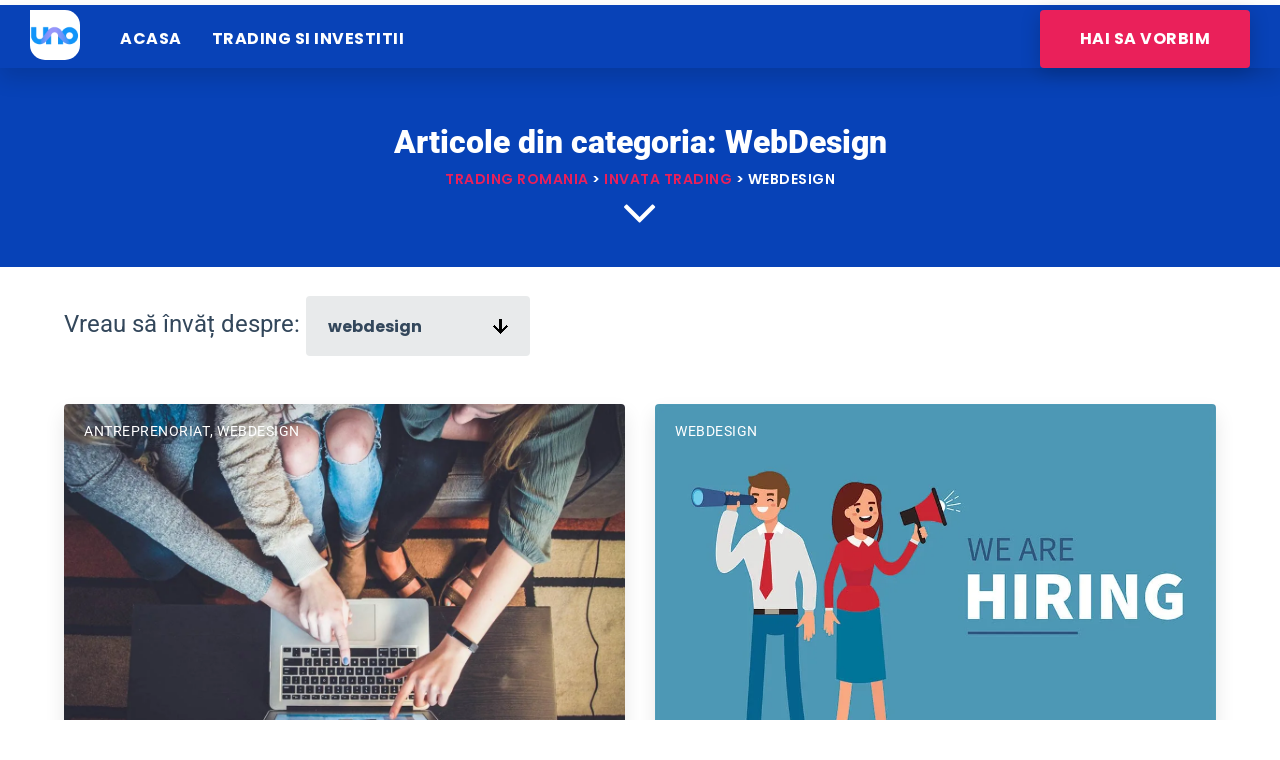

--- FILE ---
content_type: text/html; charset=UTF-8
request_url: https://uno.ro/categorie/webdesign/page/2/
body_size: 18869
content:
<!DOCTYPE html><html lang="ro-RO" class="no-js"><head><script data-no-optimize="1">var litespeed_docref=sessionStorage.getItem("litespeed_docref");litespeed_docref&&(Object.defineProperty(document,"referrer",{get:function(){return litespeed_docref}}),sessionStorage.removeItem("litespeed_docref"));</script> <script type="litespeed/javascript" data-src="https://pagead2.googlesyndication.com/pagead/js/adsbygoogle.js?client=ca-pub-9544067579862042"
     crossorigin="anonymous"></script> <meta charset="UTF-8" /><meta content="width=device-width, initial-scale=1.0, minimum-scale=1.0, maximum-scale=1.0, user-scalable=no" name="viewport"><link rel="profile" href="https://gmpg.org/xfn/11" /><link rel="pingback" href="https://uno.ro/xmlrpc.php" /><meta name='robots' content='index, follow, max-image-preview:large, max-snippet:-1, max-video-preview:-1' /><style>img:is([sizes="auto" i], [sizes^="auto," i]) { contain-intrinsic-size: 3000px 1500px }</style><title>Blog cu si despre WebDesign Romania - Pagina 2 din 2</title><meta name="description" content="Vorbim despre ce se aplica si ce nu in web design in zilele de azi. Un blog despre ultimele tehnologii folosite in webdesign." /><link rel="canonical" href="https://uno.ro/categorie/webdesign/page/2/" /><link rel="prev" href="https://uno.ro/categorie/webdesign/" /><meta property="og:locale" content="ro_RO" /><meta property="og:type" content="article" /><meta property="og:title" content="Arhive WebDesign" /><meta property="og:description" content="Vorbim despre ce se aplica si ce nu in web design in zilele de azi. Un blog despre ultimele tehnologii folosite in webdesign." /><meta property="og:url" content="https://uno.ro/categorie/webdesign/" /><meta property="og:site_name" content="Trading Romania" /><meta property="og:image" content="https://uno.ro/wp-content/uploads/2019/12/imagine-blog-marketing-uno.png" /><meta property="og:image:width" content="1280" /><meta property="og:image:height" content="853" /><meta property="og:image:type" content="image/png" /><meta name="twitter:card" content="summary_large_image" /> <script type="application/ld+json" class="yoast-schema-graph">{"@context":"https://schema.org","@graph":[{"@type":"CollectionPage","@id":"https://uno.ro/categorie/webdesign/","url":"https://uno.ro/categorie/webdesign/page/2/","name":"Blog cu si despre WebDesign Romania - Pagina 2 din 2","isPartOf":{"@id":"https://uno.ro/#website"},"primaryImageOfPage":{"@id":"https://uno.ro/categorie/webdesign/page/2/#primaryimage"},"image":{"@id":"https://uno.ro/categorie/webdesign/page/2/#primaryimage"},"thumbnailUrl":"https://uno.ro/wp-content/uploads/2019/10/articol-despre-magazin-online-pret-2.jpg","description":"Vorbim despre ce se aplica si ce nu in web design in zilele de azi. Un blog despre ultimele tehnologii folosite in webdesign.","breadcrumb":{"@id":"https://uno.ro/categorie/webdesign/page/2/#breadcrumb"},"inLanguage":"ro-RO"},{"@type":"ImageObject","inLanguage":"ro-RO","@id":"https://uno.ro/categorie/webdesign/page/2/#primaryimage","url":"https://uno.ro/wp-content/uploads/2019/10/articol-despre-magazin-online-pret-2.jpg","contentUrl":"https://uno.ro/wp-content/uploads/2019/10/articol-despre-magazin-online-pret-2.jpg","width":1200,"height":800},{"@type":"BreadcrumbList","@id":"https://uno.ro/categorie/webdesign/page/2/#breadcrumb","itemListElement":[{"@type":"ListItem","position":1,"name":"Acasa","item":"https://uno.ro/"},{"@type":"ListItem","position":2,"name":"WebDesign"}]},{"@type":"WebSite","@id":"https://uno.ro/#website","url":"https://uno.ro/","name":"Trading Romania","description":"","publisher":{"@id":"https://uno.ro/#organization"},"potentialAction":[{"@type":"SearchAction","target":{"@type":"EntryPoint","urlTemplate":"https://uno.ro/?s={search_term_string}"},"query-input":{"@type":"PropertyValueSpecification","valueRequired":true,"valueName":"search_term_string"}}],"inLanguage":"ro-RO"},{"@type":"Organization","@id":"https://uno.ro/#organization","name":"UNO SOFT","url":"https://uno.ro/","logo":{"@type":"ImageObject","inLanguage":"ro-RO","@id":"https://uno.ro/#/schema/logo/image/","url":"https://uno.ro/wp-content/uploads/2020/01/logo-uno.png","contentUrl":"https://uno.ro/wp-content/uploads/2020/01/logo-uno.png","width":800,"height":800,"caption":"UNO SOFT"},"image":{"@id":"https://uno.ro/#/schema/logo/image/"}}]}</script> <link rel='dns-prefetch' href='//js-eu1.hs-scripts.com' /><link rel="alternate" type="application/rss+xml" title="Trading Romania &raquo; Flux" href="https://uno.ro/feed/" /><link rel="alternate" type="application/rss+xml" title="Trading Romania &raquo; Flux comentarii" href="https://uno.ro/comments/feed/" /><link rel="alternate" type="application/rss+xml" title="Trading Romania &raquo; Flux categorie WebDesign" href="https://uno.ro/categorie/webdesign/feed/" /><style id="litespeed-ccss">html{font-family:sans-serif;line-height:1.15;-ms-text-size-adjust:100%;-webkit-text-size-adjust:100%}body{margin:0}nav{display:block}h1{font-size:2em;margin:.67em 0}main{display:block}a{background-color:transparent;-webkit-text-decoration-skip:objects}img{border-style:none}select{font-family:sans-serif;font-size:100%;line-height:1.15;margin:0}select{text-transform:none}::-webkit-file-upload-button{-webkit-appearance:button;font:inherit}*,*:after,*:before{-webkit-box-sizing:border-box;-moz-box-sizing:border-box;box-sizing:border-box;text-rendering:optimizeLegibility;outline:0}*:after,*:before{-moz-osx-font-smoothing:grayscale;-webkit-font-smoothing:antialiased}.wrap{margin:0 auto;position:relative}.wrap:after{clear:both;content:"";display:table}html{overflow-x:hidden}body{overflow-x:hidden}a{text-decoration:none}p{margin-top:0;margin-bottom:20px}p:last-child{margin-bottom:0}h1,h2,h6{font-weight:inherit}h2 a,h6 a{color:inherit}img{border:medium none;height:auto;max-width:100%;vertical-align:top}body select{color:inherit}body select{outline:0;max-width:100%;background-image:url(/wp-content/themes/royal/assets/img/arrow.svg);background-position:90% center;background-repeat:no-repeat;position:relative;text-indent:.01px;text-overflow:'';line-height:inherit;-webkit-appearance:none;-moz-appearance:none;-webkit-box-sizing:border-box;-moz-box-sizing:border-box;box-sizing:border-box}body select:-moz-focusring{color:transparent;text-shadow:0 0 0 #333}.button{background-image:none;white-space:nowrap;color:#fff;line-height:100%;display:inline-block;-webkit-box-shadow:0 5px 20px 0 rgba(0,0,0,.2);-moz-box-shadow:0 5px 20px 0 rgba(0,0,0,.2);-ms-box-shadow:0 5px 20px 0 rgba(0,0,0,.2);-o-box-shadow:0 5px 20px 0 rgba(0,0,0,.2);box-shadow:0 5px 20px 0 rgba(0,0,0,.2)}.layout-wide .site.wrap{width:100%;max-width:100%}[data-grid-normal]:after{content:"";display:table;clear:both}[data-grid-normal] .post{float:left}[data-grid-normal][data-columns="2"] .post{width:50%}[data-grid-normal][data-columns="2"] .post:nth-of-type(n){clear:none}[data-grid-normal][data-columns="2"] .post:nth-of-type(2n+1){clear:both}.site-content{clear:both}.site-content .content-header.wrap{margin-left:auto;margin-right:auto}.site-content .content-header.wrap.content-header-full{width:100%;max-width:100%}.site-content .content-header.content-header-center{text-align:center}.site-content .content-header.content-header-center .wrap-inner{width:75%;margin:0 auto}.site-content .content-header.content-header-featured{position:relative}.site-content .content-header.content-header-featured:before{position:absolute;top:0;left:0;right:0;bottom:0;content:""}.site-content .content-header.content-header-featured .page-title-inner{color:#fff}.site-content .content-header.content-header-featured .breadcrumbs{color:#fff}.site-content .content-header.content-header-featured .wrap-inner{position:relative;top:50%;-webkit-transform:translateY(-50%);-moz-transform:translateY(-50%);-ms-transform:translateY(-50%);-o-transform:translateY(-50%);transform:translateY(-50%)}.site-content .page-title+.breadcrumbs{margin:5px 0 0}.site-content .page-title-inner{margin:0}.site-content .breadcrumbs-inner a{position:relative;display:inline-block}.site-content .breadcrumbs-inner a:after{content:"";width:0;height:2px;position:absolute;right:0;bottom:0}.site-content .breadcrumbs-inner>span{display:inline-block}.site-content .breadcrumbs-inner>span:first-child{margin-left:0}.site-content .breadcrumbs-inner>span:last-child{margin-right:0}.site-content .down-arrow a{position:absolute;bottom:20px;left:50%;margin-left:-16px;width:32px;height:19px}.site-content .down-arrow a:after{content:"\f107";font-family:"fontAwesome";width:32px;height:19px;font-size:56px;position:absolute;font-weight:400;top:0;left:-2px;-moz-animation:bounce 2s infinite;-webkit-animation:bounce 2s infinite;animation:bounce 2s infinite}.site-content .down-arrow a span{text-indent:-9999px;display:inline-block}@-moz-keyframes bounce{0%,20%,50%,80%,100%{-moz-transform:translateY(0);transform:translateY(0)}40%{-moz-transform:translateY(-30px);transform:translateY(-30px)}60%{-moz-transform:translateY(-15px);transform:translateY(-15px)}}@-webkit-keyframes bounce{0%,20%,50%,80%,100%{-webkit-transform:translateY(0);transform:translateY(0)}40%{-webkit-transform:translateY(-30px);transform:translateY(-30px)}60%{-webkit-transform:translateY(-15px);transform:translateY(-15px)}}@keyframes bounce{0%,20%,50%,80%,100%{-moz-transform:translateY(0);-ms-transform:translateY(0);-webkit-transform:translateY(0);transform:translateY(0)}40%{-moz-transform:translateY(-30px);-ms-transform:translateY(-30px);-webkit-transform:translateY(-30px);transform:translateY(-30px)}60%{-moz-transform:translateY(-15px);-ms-transform:translateY(-15px);-webkit-transform:translateY(-15px);transform:translateY(-15px)}}.post-image{position:relative}.post-image img{-webkit-border-radius:4px;-moz-border-radius:4px;-ms-border-radius:4px;-o-border-radius:4px;border-radius:4px;-webkit-box-shadow:0 10px 20px 0 rgba(0,0,0,.1);-moz-box-shadow:0 10px 20px 0 rgba(0,0,0,.1);-ms-box-shadow:0 10px 20px 0 rgba(0,0,0,.1);-o-box-shadow:0 10px 20px 0 rgba(0,0,0,.1);box-shadow:0 10px 20px 0 rgba(0,0,0,.1)}.post-image .post-meta{position:absolute;top:20px;left:20px;z-index:9}.post-image .post-meta .post-categories{margin:0;color:#fff}.post-image .post-meta .post-categories a{color:#fff;position:relative;display:inline-block}.post-image .post-meta .post-categories a:after{content:"";height:2px;width:0;right:0;position:absolute;bottom:-3px;background:#fff}.post-date{margin:0 0 15px;display:inline-block;vertical-align:middle}.post-boxed{-webkit-border-radius:4px;-moz-border-radius:4px;-ms-border-radius:4px;-o-border-radius:4px;border-radius:4px}.post-header{position:relative}.post-header .post-title{margin:0 0 20px;font-size:2rem}.post-footer{margin:20px 0 0}.post-footer .post-author{margin:0}.post-footer .post-author img{width:32px;vertical-align:middle;display:inline-block;margin-right:10px;-webkit-border-radius:100%;-moz-border-radius:100%;-ms-border-radius:100%;-o-border-radius:100%;border-radius:100%}.blog-grid .post.has-post-thumbnail .post-image{margin-bottom:30px}.blog-grid .post.has-post-thumbnail .post-boxed{padding:20px 20px 0;top:-50px}.blog-grid .post .post-inner{background:#fff;-webkit-border-radius:4px;-moz-border-radius:4px;-ms-border-radius:4px;-o-border-radius:4px;border-radius:4px}.blog-grid .post .post-boxed{position:relative;background:#fff;padding:40px 20px;margin:0 20px}.blog-grid .post-content>p{margin-bottom:0;display:inline}div[data-columns="2"] .post .post-title{font-size:2rem}@media only screen and (min-width:768px) and (max-width:959px){body.sliding-desktop-off a[data-target=off-canvas-right]{display:block}body [data-grid-normal][data-columns="2"] .post{width:33.3333333%}body h1{font-size:2rem}body h2{font-size:1.8rem}body .site-header-classic .navigator .menu{display:none}}@media only screen and (min-width:960px) and (max-width:1024px){body h1{font-size:2rem}body h2{font-size:1.8rem}body .site-content .content-header.content-header-center .wrap-inner{width:100%}}@media only screen and (min-width:320px) and (max-width:567px){body [data-grid-normal][data-columns="2"] .post{width:100%}}@media only screen and (min-width:568px) and (max-width:767px){body [data-grid-normal][data-columns="2"] .post{width:50%}}@media only screen and (max-width:768px){body.sliding-desktop-off a[data-target=off-canvas-right]{display:block}body .site-header-classic .navigator .menu{display:none}body h1{font-size:2rem}body h2{font-size:1.8rem}body .site-content .content-header .page-title-inner{font-size:2rem}}.site-header-classic{position:relative;z-index:99}.site-header-classic.header-full{padding:0 30px}.site-header-classic.header-full .wrap{width:100%;max-width:100%}.site-header-classic.header-brand-left .header-brand{float:left}.site-header-classic.header-shadow{-webkit-box-shadow:0 10px 20px rgba(0,0,0,.05);-moz-box-shadow:0 10px 20px rgba(0,0,0,.05);-ms-box-shadow:0 10px 20px rgba(0,0,0,.05);-o-box-shadow:0 10px 20px rgba(0,0,0,.05);box-shadow:0 10px 20px rgba(0,0,0,.05)}.site-header-classic.header-transparent{position:absolute;left:0;right:0;z-index:99}.site-header-classic .navigator:after{clear:both;content:"";display:table}.site-header-classic .navigator .menu{margin:0;padding:0}.site-header-classic .navigator .menu:after{clear:both;content:"";display:table}.site-header-classic .navigator .menu.menu-primary{float:left}.site-header-classic .navigator .menu.menu-secondary{float:right}.site-header-classic .navigator .menu li{list-style:none;float:left;margin-left:30px;position:relative;z-index:99}.site-header-classic .navigator .menu li:first-child{margin-left:0}.site-header-classic .navigator .menu li.current-menu-item a:after,.site-header-classic .navigator .menu li.current-menu-ancestor a:after,.site-header-classic .navigator .menu li.current-menu-parent a:after{left:0;right:0}.site-header-classic .navigator .menu li.button{height:auto;line-height:inherit}.site-header-classic .navigator .menu li.button a{color:#fff!important}.site-header-classic .navigator .menu li.button a:after{display:none}.site-header-classic .navigator .menu li a{display:block}.site-header-classic .navigator .menu li a:after{position:absolute;z-index:1;content:"";left:50%;right:50%;height:3px;bottom:0;-webkit-transform:translate3d(0,0,0);-moz-transform:translate3d(0,0,0);-ms-transform:translate3d(0,0,0);-o-transform:translate3d(0,0,0);transform:translate3d(0,0,0)}.site-header-classic .navigator .menu li .sub-menu{position:absolute;min-width:250px;background:#fff;left:-50px;top:100%;z-index:2;padding:30px 0;display:none;visibility:hidden;-webkit-border-radius:4px;-moz-border-radius:4px;-ms-border-radius:4px;-o-border-radius:4px;border-radius:4px;-webkit-box-shadow:0 10px 20px 0 rgba(0,0,0,.1);-moz-box-shadow:0 10px 20px 0 rgba(0,0,0,.1);-ms-box-shadow:0 10px 20px 0 rgba(0,0,0,.1);-o-box-shadow:0 10px 20px 0 rgba(0,0,0,.1);box-shadow:0 10px 20px 0 rgba(0,0,0,.1);-webkit-opacity:0;-khtml-opacity:0;-moz-opacity:0;opacity:0;-ms-filter:alpha(opacity=0);filter:alpha(opacity=0);-webkit-transform:scale(.8);-moz-transform:scale(.8);-ms-transform:scale(.8);-o-transform:scale(.8);transform:scale(.8)}.site-header-classic .navigator .menu li .sub-menu li{float:none;margin:0}.site-header-classic .navigator .menu li .sub-menu li a{color:inherit;padding:0 50px;white-space:nowrap}.site-header-classic .navigator .menu li .sub-menu li a:after{top:0;width:3px;left:0;right:auto;height:0}.site-header-classic .navigator .menu li .sub-menu li.current-menu-item>a{color:#000}.site-header-classic .navigator .menu li .sub-menu li.current-menu-item>a:after{height:100%}.site{z-index:100}.site-header.header-full .site-header-inner .off-canvas-toggle{margin-left:30px;margin-right:30px}.site-header .site-header-inner .off-canvas-toggle[data-target=off-canvas-right]{margin-left:30px;margin-right:0}.off-canvas-toggle{width:24px;position:relative;float:right}.off-canvas-toggle:before{width:24px;height:3px;content:"";position:absolute;top:50%;margin-top:-2px;border:2px solid;border-top:1px solid;left:0}.off-canvas-toggle span{display:inline-block}.off-canvas-toggle span:after,.off-canvas-toggle span:before{content:"";position:absolute;right:0;width:14px;height:3px;top:50%;margin-top:-8px;border:2px solid;border-top:1px solid}.off-canvas-toggle span:before{margin-top:0;top:auto;bottom:50%;margin-bottom:-7px;width:18px}.sliding-menu{position:fixed;right:0;top:0;bottom:0;overflow-y:scroll}.sliding-menu .off-canvas-toggle{position:fixed;z-index:100;right:50%;bottom:50px;-webkit-transform:translateX(50%);-moz-transform:translateX(50%);-ms-transform:translateX(50%);-o-transform:translateX(50%);transform:translateX(50%)}.menu-sliding{margin:0;padding:70px 35px 35px}.menu-sliding li{list-style:none;position:relative}.menu-sliding li:last-child{border-bottom:none}.menu-sliding li a{display:inline-block;padding:15px 0}.menu-sliding>li{visibility:hidden;-webkit-opacity:0;-khtml-opacity:0;-moz-opacity:0;opacity:0;-ms-filter:alpha(opacity=0);filter:alpha(opacity=0)}.sliding-overlay .sliding-menu{left:0;visibility:hidden;z-index:101;-webkit-opacity:0;-khtml-opacity:0;-moz-opacity:0;opacity:0;-ms-filter:alpha(opacity=0);filter:alpha(opacity=0)}.sliding-overlay .sliding-menu .off-canvas-toggle{right:48px;bottom:auto;top:30px;-webkit-transform:translateX(0);-moz-transform:translateX(0);-ms-transform:translateX(0);-o-transform:translateX(0);transform:translateX(0)}.sliding-desktop-off a[data-target=off-canvas-right]{display:none}.post-image a:before{color:#ea205a}.site-header-classic .navigator .menu li a:after,.site-content .breadcrumbs-inner a:after{background-color:#ea205a}.post-header .post-title:after{background-color:#142537}body,.site{background-color:#fff}.content-header{background-color:#000;background-image:url(http://uno.ro/wp-content/uploads/2016/12/267H.jpeg);background-position:top left;background-repeat:no-repeat;background-size:cover;background-attachment:scroll;margin-top:0;margin-right:0;margin-bottom:80px;margin-left:0;padding-top:0;padding-right:0;padding-bottom:0;padding-left:0}body{font-family:Roboto;font-style:normal;color:#8f9192;text-transform:none;font-size:1rem;line-height:1.8em}h1{font-family:Roboto;font-weight:900;color:#142537;text-transform:none;font-size:5rem;line-height:1.1em}h2{font-family:Roboto;font-weight:900;color:#142537;text-transform:none;font-size:3.8rem;line-height:1.2em}h6{font-family:Roboto;font-style:normal;color:#142537;text-transform:uppercase;font-size:.875rem;line-height:1.1em;letter-spacing:.5px}.site-header .navigator>.menu>li>a{font-family:Poppins;font-weight:700;text-transform:uppercase;font-size:1rem;letter-spacing:.5px}.content-header .page-title-inner{color:#fff}.content-header .breadcrumbs,.content-header .down-arrow a{font-family:Poppins;font-weight:600;color:#fff;text-transform:uppercase;font-size:.875rem;letter-spacing:.5px}.sliding-menu{font-family:Poppins;font-weight:700;text-transform:none;font-size:2rem;line-height:1.2em;background-color:#142537}a{color:#142537}.site-header .off-canvas-toggle,.site-header .navigator .menu>li>a{color:#fff;padding-top:15px;padding-right:0;padding-bottom:15px;padding-left:0}.site-header .navigator .menu>li.current-menu-ancestor>a,.site-header .navigator .menu>li.current-menu-parent>a,.site-header .off-canvas-toggle{color:#fff}.breadcrumbs a{color:#ea205a}.sliding-menu a{color:#fff}.wrap{width:1280px;max-width:90%}.content-body-inner{padding-top:0;padding-right:0;padding-bottom:60px;padding-left:0}.site-header .header-brand{margin-top:0;margin-right:0;margin-bottom:0;margin-left:0}.site-header .site-header-inner{height:50px}.site-header .off-canvas-toggle,.site-header .navigator .menu{margin-top:0;margin-right:0;margin-bottom:0;margin-left:40px}.site-header{border-top:0 none #000;border-right:0 none #000;border-bottom:0 none #000;border-left:0 none #000}.content-header .content-header-inner{height:100vh}.logo.logoDark{width:50px;height:50px}.sliding-menu .off-canvas-wrap{padding-top:0;padding-right:0;padding-bottom:0;padding-left:0}.button{background:#ea205a;height:60px;font-family:Poppins;font-weight:700;color:#fff;text-transform:uppercase;font-size:1rem;line-height:60px;letter-spacing:.5px;padding-top:0;padding-right:40px;padding-bottom:0;padding-left:40px;border-top:0 none #000;border-right:0 none #000;border-bottom:0 none #000;border-left:0 none #000;border-radius:4px}select{background:#e8eaeb;font-family:Poppins;font-weight:700;color:#414b57;text-transform:lowercase;font-size:1rem;padding-top:15px;padding-right:20px;padding-bottom:15px;padding-left:20px;border:2px solid rgba(0,0,0,0);border-radius:4px}select{height:60px}.content-inner[data-grid-normal] .post{padding-left:15.000000px;padding-right:15.000000px;margin-bottom:30px}.content-inner[data-grid-normal]{margin-left:-15px;margin-right:-15px}.post-image a:before{color:#ea205a}.site-header-classic .navigator .menu li a:after,.site-content .breadcrumbs-inner a:after{background-color:#ea205a}.post-header .post-title:after{background-color:#142537}ul{box-sizing:border-box}:root{--wp--preset--font-size--normal:16px;--wp--preset--font-size--huge:42px}:root{--wp--preset--aspect-ratio--square:1;--wp--preset--aspect-ratio--4-3:4/3;--wp--preset--aspect-ratio--3-4:3/4;--wp--preset--aspect-ratio--3-2:3/2;--wp--preset--aspect-ratio--2-3:2/3;--wp--preset--aspect-ratio--16-9:16/9;--wp--preset--aspect-ratio--9-16:9/16;--wp--preset--color--black:#000;--wp--preset--color--cyan-bluish-gray:#abb8c3;--wp--preset--color--white:#fff;--wp--preset--color--pale-pink:#f78da7;--wp--preset--color--vivid-red:#cf2e2e;--wp--preset--color--luminous-vivid-orange:#ff6900;--wp--preset--color--luminous-vivid-amber:#fcb900;--wp--preset--color--light-green-cyan:#7bdcb5;--wp--preset--color--vivid-green-cyan:#00d084;--wp--preset--color--pale-cyan-blue:#8ed1fc;--wp--preset--color--vivid-cyan-blue:#0693e3;--wp--preset--color--vivid-purple:#9b51e0;--wp--preset--gradient--vivid-cyan-blue-to-vivid-purple:linear-gradient(135deg,rgba(6,147,227,1) 0%,#9b51e0 100%);--wp--preset--gradient--light-green-cyan-to-vivid-green-cyan:linear-gradient(135deg,#7adcb4 0%,#00d082 100%);--wp--preset--gradient--luminous-vivid-amber-to-luminous-vivid-orange:linear-gradient(135deg,rgba(252,185,0,1) 0%,rgba(255,105,0,1) 100%);--wp--preset--gradient--luminous-vivid-orange-to-vivid-red:linear-gradient(135deg,rgba(255,105,0,1) 0%,#cf2e2e 100%);--wp--preset--gradient--very-light-gray-to-cyan-bluish-gray:linear-gradient(135deg,#eee 0%,#a9b8c3 100%);--wp--preset--gradient--cool-to-warm-spectrum:linear-gradient(135deg,#4aeadc 0%,#9778d1 20%,#cf2aba 40%,#ee2c82 60%,#fb6962 80%,#fef84c 100%);--wp--preset--gradient--blush-light-purple:linear-gradient(135deg,#ffceec 0%,#9896f0 100%);--wp--preset--gradient--blush-bordeaux:linear-gradient(135deg,#fecda5 0%,#fe2d2d 50%,#6b003e 100%);--wp--preset--gradient--luminous-dusk:linear-gradient(135deg,#ffcb70 0%,#c751c0 50%,#4158d0 100%);--wp--preset--gradient--pale-ocean:linear-gradient(135deg,#fff5cb 0%,#b6e3d4 50%,#33a7b5 100%);--wp--preset--gradient--electric-grass:linear-gradient(135deg,#caf880 0%,#71ce7e 100%);--wp--preset--gradient--midnight:linear-gradient(135deg,#020381 0%,#2874fc 100%);--wp--preset--font-size--small:13px;--wp--preset--font-size--medium:20px;--wp--preset--font-size--large:36px;--wp--preset--font-size--x-large:42px;--wp--preset--spacing--20:.44rem;--wp--preset--spacing--30:.67rem;--wp--preset--spacing--40:1rem;--wp--preset--spacing--50:1.5rem;--wp--preset--spacing--60:2.25rem;--wp--preset--spacing--70:3.38rem;--wp--preset--spacing--80:5.06rem;--wp--preset--shadow--natural:6px 6px 9px rgba(0,0,0,.2);--wp--preset--shadow--deep:12px 12px 50px rgba(0,0,0,.4);--wp--preset--shadow--sharp:6px 6px 0px rgba(0,0,0,.2);--wp--preset--shadow--outlined:6px 6px 0px -3px rgba(255,255,255,1),6px 6px rgba(0,0,0,1);--wp--preset--shadow--crisp:6px 6px 0px rgba(0,0,0,1)}h2{font-size:2rem!important;line-height:1em}body{color:#33475b!important}@media only screen and (max-width:768px){body .site-content .content-header h1.page-title-inner{font-size:1rem!important}.site-content .content-header.content-header-featured .breadcrumbs{visibility:hidden}.site-content .content-header.content-header-featured .page-title-inner{padding-top:35%}.content-header{background-image:none!important;background-color:#00a5ff}}.content-header{background-image:none!important;background-color:#0742b7!important}select#cat{width:14em}#site-header a img{background-color:#fff;border-top-right-radius:15px;border-bottom-left-radius:15px;border-bottom-right-radius:15px}#site-header{top:5px;position:absolute;background-color:#0842b7;padding-top:5px;-webkit-box-shadow:0px 10px 21px 0px rgba(0,0,0,.14);box-shadow:0px 10px 21px 0px rgba(0,0,0,.14);color:#33475b;-webkit-background-clip:border-box;background-clip:border-box;background-repeat:repeat;background-position-x:0%;background-size:auto}#site-header nav{-webkit-box-shadow:none;box-shadow:none}#site-content>.wrap{top:51px}</style><link rel="preload" data-asynced="1" data-optimized="2" as="style" onload="this.onload=null;this.rel='stylesheet'" href="https://uno.ro/wp-content/litespeed/ucss/576df32fdc17c2e18d6e59fcd1c7be56.css?ver=4ef48" /><script data-optimized="1" type="litespeed/javascript" data-src="https://uno.ro/wp-content/plugins/litespeed-cache/assets/js/css_async.min.js"></script> <style id='theme-inline-css' type='text/css'>body, .site { background-color: #fff; }
.site-header-sticky, .site-header-sticky .widget.widget_search { background-color: rgba(20, 37, 55, 0.95); }
.content-header { background-color: #000000;background-image: url(http://uno.ro/wp-content/uploads/2016/12/267H.jpeg.webp);background-position: top left;background-repeat: no-repeat;background-size: cover;background-attachment: scroll;margin-top: 0px;margin-right: 0px;margin-bottom: 80px;margin-left: 0px;padding-top: 0px;padding-right: 0px;padding-bottom: 0px;padding-left: 0px; }
body { font-family: Roboto;font-style: normal;color: #8f9192;text-transform: none;font-size: 1rem;line-height: 1.8em; }
h1 { font-family: Roboto;font-weight: 900;color: #142537;text-transform: none;font-size: 5rem;line-height: 1.1em; }
h2 { font-family: Roboto;font-weight: 900;color: #142537;text-transform: none;font-size: 3.8rem;line-height: 1.2em; }
h3 { font-family: Roboto;font-weight: 500;color: #142537;text-transform: none;font-size: 2rem;line-height: 1.45em; }
h4 { font-family: Roboto;font-weight: 500;color: #142537;text-transform: none;font-size: 1rem;line-height: 1.5em; }
h5 { font-family: Roboto;font-weight: 100;color: #142537;text-transform: none;font-size: 1.2rem;line-height: 1.2em; }
h6 { font-family: Roboto;font-style: normal;color: #142537;text-transform: uppercase;font-size: 0.875rem;line-height: 1.1em;letter-spacing: 0.5px; }
blockquote { font-family: Roboto Condensed;font-style: normal;font-size: 2rem;line-height: 1.3em; }
.site-header .navigator > .menu > li > a { font-family: Poppins;font-weight: 700;text-transform: uppercase;font-size: 1rem;letter-spacing: 0.5px; }
.site-header-sticky .navigator > .menu > li > a { font-family: Poppins;font-weight: 700;text-transform: uppercase;font-size: 1rem;letter-spacing: 0.5px; }
.content-header .page-title-inner { color: #ffffff; }
.content-header .breadcrumbs, .content-header .down-arrow a, .page-title .subtitle { font-family: Poppins;font-weight: 600;color: #ffffff;text-transform: uppercase;font-size: 0.875rem;letter-spacing: 0.5px; }
.widget > .widget-title { font-size: 1.5rem;padding-top: 0px;padding-right: 0px;padding-bottom: 0px;padding-left: 0px;margin-top: 0px;margin-right: 0px;margin-bottom: 15px;margin-left: 0px; }
.widget { padding-top: 0px;padding-right: 0px;padding-bottom: 0px;padding-left: 0px;margin-top: 0px;margin-right: 0px;margin-bottom: 60px;margin-left: 0px; }
.sliding-menu { font-family: Poppins;font-weight: 700;text-transform: none;font-size: 2rem;line-height: 1.2em;background-color: #142537; }
.site-footer { border-top: 0px none #000000;border-right: 0px none #000000;border-bottom: 0px none #000000;border-left: 0px none #000000;padding-top: 0px;padding-right: 0px;padding-bottom: 0px;padding-left: 0px; }
.footer-widgets { color: #dcdfe1;background-color: #142537;padding-top: 80px;padding-right: 0px;padding-bottom: 80px;padding-left: 0px; }
.footer-widgets .widget-title { font-family: Poppins;font-weight: 700;color: #ffffff;text-transform: uppercase;font-size: 1rem;letter-spacing: 0.5px; }
a { color: #142537; }
a:hover { color: #ea205a; }
.site-header .off-canvas-toggle, .site-header .navigator .menu > li > a, .site-header .social-icons a { color: #ffffff;padding-top: 15px;padding-right: 0px;padding-bottom: 15px;padding-left: 0px; }
.site-header .off-canvas-toggle:hover, .site-header .navigator .menu > li:hover > a, .site-header .social-icons a:hover { color: #ea205a; }
.site-header .navigator .menu > li.current-menu-item > a, .site-header .navigator .menu > li.current_page_item > a, .site-header .navigator .menu > li.current-menu-ancestor > a, .site-header .navigator .menu > li.current-menu-parent > a, .site-header .navigator .menu.menu-extras > li > a, .site-header .navigator .menu.menu-extras .search-field, .site-header .off-canvas-toggle, .site-header .off-canvas-toggle:hover { color: #ffffff; }
.site-header-sticky .off-canvas-toggle, .site-header-sticky .navigator .menu > li > a, .site-header-sticky .social-icons a { color: #ffffff;padding-top: 10px;padding-right: 0px;padding-bottom: 10px;padding-left: 0px; }
.site-header-sticky .off-canvas-toggle:hover, .site-header-sticky .navigator .menu > li:hover > a, .site-header-sticky .social-icons a:hover { color: #ea205a; }
.site-header-sticky .navigator .menu > li.current-menu-item > a, .site-header-sticky .navigator .menu > li.current_page_item > a, .site-header-sticky .navigator .menu > li.current-menu-ancestor > a, .site-header-sticky .navigator .menu > li.current-menu-parent > a, .site-header-sticky .navigator .menu.menu-extras > li > a, .site-header-sticky .navigator .menu.menu-extras .search-field, .site-header-sticky .off-canvas-toggle, .site-header-sticky .off-canvas-toggle:hover { color: #ffffff; }
.breadcrumbs a { color: #ea205a; }
.breadcrumbs a:hover { color: #ea205a; }
.sliding-menu a { color: #ffffff; }
.sliding-menu a:hover { color: #ea205a; }
.site-footer .footer-widgets a { color: #ea205a; }
.site-footer .footer-widgets a:hover { color: #ffffff; }
.wrap { width: 1280px;max-width: 90%; }
.content-body-inner { padding-top: 0px;padding-right: 0px;padding-bottom: 60px;padding-left: 0px; }
.site-header .header-brand { margin-top: 0px ;margin-right: 0px;margin-bottom: 0px;margin-left: 0px; }
.site-header .site-header-inner { height: 50px; }
.site-header .off-canvas-toggle, .site-header .navigator .menu, .site-header .social-icons { margin-top: 0px;margin-right: 0px;margin-bottom: 0px;margin-left: 40px; }
.site-header { border-top: 0px none #000000;border-right: 0px none #000000;border-bottom: 0px none #000000;border-left: 0px none #000000; }
.site-header-sticky .header-brand { margin-top: 0px;margin-right: 0px;margin-bottom: 0px;margin-left: 0px; }
.site-header-sticky .site-header-inner { height: 80px; }
.site-header-sticky .off-canvas-toggle, .site-header-sticky .navigator .menu, .site-header-sticky .social-icons { margin-top: 16px;margin-right: 0px;margin-bottom: 0px;margin-left: 0px; }
.content-header .content-header-inner { height: 100vh; }
.logo.logoDefault { width: 50px;height: 50px; }
.logo.logoLight { width: 50px;height: 50px; }
.logo.logoDark { width: 50px;height: 50px; }
.sliding-menu .off-canvas-wrap { padding-top: 0px;padding-right: 0px;padding-bottom: 0px;padding-left: 0px; }
.button, input[type="button"], input[type="submit"], button { background: #ea205a;height: 60px;font-family: Poppins;font-weight: 700;color: #ffffff;text-transform: uppercase;font-size: 1rem;line-height: 60px;letter-spacing: 0.5px;padding-top: 0px;padding-right: 40px;padding-bottom: 0px;padding-left: 40px;border-top: 0px none #000000;border-right: 0px none #000000;border-bottom: 0px none #000000;border-left: 0px none #000000;border-radius: 4px; }
input, textarea, select { background: #e8eaeb;font-family: Poppins;font-weight: 700;color: #414b57;text-transform: lowercase;font-size: 1rem;padding-top: 15px;padding-right: 20px;padding-bottom: 15px;padding-left: 20px;border: 2px solid rgba(0, 0, 0, 0);border-radius: 4px; }
input, select { height: 60px; }
.footer-widgets .widget { margin-top: 0px;margin-right: 0px;margin-bottom: 30px;margin-left: 0px; }
.content-inner[data-grid] .post, .content-inner[data-grid-normal] .post { padding-left: 15.000000px;padding-right: 15.000000px;margin-bottom: 30px; }
.content-inner[data-grid], .content-inner[data-grid-normal] { margin-left: -15px;margin-right: -15px; }
h1 a:hover,
h2 a:hover,
h3 a:hover,
h4 a:hover,
h5 a:hover,
h6 a:hover,
table a:hover,
blockquote::before,
.post-image a::before,
.navigation.pager-numeric .page-numbers.current,
.star-rating,
.woocommerce #respond .comment-form .stars,
.woocommerce #respond .comment-form .stars a,
.woocommerce .product .summary .price,
.woocommerce-pagination ul li .page-numbers.current,
.projects-grid-alt .project .project-thumbnail .project-readmore a,
.testimonial-author,
#site .iconlist.iconlist-icon-xlarge li .iconlist-item-content .number,
#site .iconlist.iconlist-icon-xlarge li .iconlist-item-icon i,
.iconlist.iconlist-icon-small li .iconlist-item-icon i,
#site .pricing-table .price-column .features li::before,
#site .pricing-table .price-column .price .price,
#site .pricing-table .price-column .price .symbol,
.go-to-top a::after,
#site .testimonial::after {
	color: #ea205a;
}

textarea.no-border:focus, 
input.no-border[type="text"]:focus, 
input.no-border[type="password"]:focus, 
input.no-border[type="datetime"]:focus, 
input.no-border[type="datetime-local"]:focus, 
input.no-border[type="date"]:focus, 
input.no-border[type="month"]:focus, 
input.no-border[type="time"]:focus, 
input.no-border[type="week"]:focus, 
input.no-border[type="number"]:focus, 
input.no-border[type="email"]:focus, 
input.no-border[type="url"]:focus, 
input.no-border[type="search"]:focus, 
input.no-border[type="tel"]:focus, 
input.no-border[type="color"]:focus, 
input.input-text.no-border:focus,
button.accent:hover,
input[type="submit"].accent:hover, 
button[type="submit"].accent:hover,
.button.accent:hover,
button.dark:hover,
input[type="submit"].dark:hover, 
button[type="submit"].dark:hover,
.button.dark:hover,
.site-header-classic .navigator .menu li a::after,
.site-header-sticky .navigator .menu li a::after,
.site-header .navigator .menu.menu-extras li.shopping-cart .widget_shopping_cart_content .buttons .button.checkout, 
.site-header-sticky .navigator .menu.menu-extras li.shopping-cart .widget_shopping_cart_content .buttons .button.checkout,
.site-content .breadcrumbs-inner a::after,
.widget.widget_product_tag_cloud .tagcloud a:hover,
.widget.widget_price_filter .price_slider_wrapper .ui-slider,
.widget.widget_price_filter .price_slider_wrapper .ui-slider .ui-slider-handle,
.widget.widget_shopping_cart .buttons .checkout,
.woocommerce-pagination ul li .page-numbers::after,
.woocommerce .onsale,
.woocommerce .woocommerce-message,
.woocommerce .product .summary div[itemprop="description"] ul li::before,
.search-results .main-content .search-results .search-results-inner .post > a,
.navigation.pager-numeric .page-numbers::after,
.projects-grid .project-inner:hover .project-thumbnail,
.projects-grid-alt .project-inner:hover .project-thumbnail,
.projects-grid-alt .project .project-info .project-meta a::after,
.projects-filter ul li a::after,
.owl-pagination .owl-page span,
#site .owl-pagination .owl-page.active,
#site .vc_tta-tabs .vc_tta-tabs-container ul.vc_tta-tabs-list li.vc_tta-tab a::before,
#site .blog-shortcode .post-boxed .post-categories a::after,
#site .vc_tta-accordion .vc_tta-panels-container .vc_tta-panels .vc_tta-panel::after,
.widget.widget_recent_entries ul li:hover::before {
	background-color: #ea205a;
}
::selection {
	background: #ea205a;
}
::-moz-selection {
	background: #ea205a;
}


textarea:focus, 
input[type="text"]:focus, 
input[type="password"]:focus, 
input[type="datetime"]:focus, 
input[type="datetime-local"]:focus, 
input[type="date"]:focus, 
input[type="month"]:focus, 
input[type="time"]:focus, 
input[type="week"]:focus, 
input[type="number"]:focus, 
input[type="email"]:focus, 
input[type="url"]:focus, 
input[type="search"]:focus, 
input[type="tel"]:focus, 
input[type="color"]:focus,
input.input-text:focus,
select:focus,
.woocommerce .onsale::before,
.hentry.sticky .post-inner::after  {
	border-color: #ea205a;
}

#site .iconbox .box-header .box-icon i,
#site .vc_tta-tabs .vc_tta-tabs-container ul.vc_tta-tabs-list li.vc_tta-tab a,
.projects-masonry .project .project-inner .project-info .project-meta a {
	color: #142537;
}
button:hover,
input[type="submit"]:hover, 
button[type="submit"]:hover,
.button:hover,
button.accent,
input[type="submit"].accent, 
button[type="submit"].accent,
.button.accent,
thead,
.post-header .post-title::after,
li.shopping-cart .shopping-cart-items-count,
.widget.widget_shopping_cart .buttons .checkout:hover,
.search-results .main-content .search-results .search-results-inner .post > a:hover,
#site .pricing-table .price-column.highlight,
.go-to-top a,
.widget.widget_recent_entries ul li::before,
.projects-masonry .project .project-inner .project-info .project-meta a::after,
.iconlist.iconlist-icon-small li .iconlist-item-icon i  {
	background-color: #142537;
}</style><style id='classic-theme-styles-inline-css' type='text/css'>/*! This file is auto-generated */
.wp-block-button__link{color:#fff;background-color:#32373c;border-radius:9999px;box-shadow:none;text-decoration:none;padding:calc(.667em + 2px) calc(1.333em + 2px);font-size:1.125em}.wp-block-file__button{background:#32373c;color:#fff;text-decoration:none}</style><style id='global-styles-inline-css' type='text/css'>:root{--wp--preset--aspect-ratio--square: 1;--wp--preset--aspect-ratio--4-3: 4/3;--wp--preset--aspect-ratio--3-4: 3/4;--wp--preset--aspect-ratio--3-2: 3/2;--wp--preset--aspect-ratio--2-3: 2/3;--wp--preset--aspect-ratio--16-9: 16/9;--wp--preset--aspect-ratio--9-16: 9/16;--wp--preset--color--black: #000000;--wp--preset--color--cyan-bluish-gray: #abb8c3;--wp--preset--color--white: #ffffff;--wp--preset--color--pale-pink: #f78da7;--wp--preset--color--vivid-red: #cf2e2e;--wp--preset--color--luminous-vivid-orange: #ff6900;--wp--preset--color--luminous-vivid-amber: #fcb900;--wp--preset--color--light-green-cyan: #7bdcb5;--wp--preset--color--vivid-green-cyan: #00d084;--wp--preset--color--pale-cyan-blue: #8ed1fc;--wp--preset--color--vivid-cyan-blue: #0693e3;--wp--preset--color--vivid-purple: #9b51e0;--wp--preset--gradient--vivid-cyan-blue-to-vivid-purple: linear-gradient(135deg,rgba(6,147,227,1) 0%,rgb(155,81,224) 100%);--wp--preset--gradient--light-green-cyan-to-vivid-green-cyan: linear-gradient(135deg,rgb(122,220,180) 0%,rgb(0,208,130) 100%);--wp--preset--gradient--luminous-vivid-amber-to-luminous-vivid-orange: linear-gradient(135deg,rgba(252,185,0,1) 0%,rgba(255,105,0,1) 100%);--wp--preset--gradient--luminous-vivid-orange-to-vivid-red: linear-gradient(135deg,rgba(255,105,0,1) 0%,rgb(207,46,46) 100%);--wp--preset--gradient--very-light-gray-to-cyan-bluish-gray: linear-gradient(135deg,rgb(238,238,238) 0%,rgb(169,184,195) 100%);--wp--preset--gradient--cool-to-warm-spectrum: linear-gradient(135deg,rgb(74,234,220) 0%,rgb(151,120,209) 20%,rgb(207,42,186) 40%,rgb(238,44,130) 60%,rgb(251,105,98) 80%,rgb(254,248,76) 100%);--wp--preset--gradient--blush-light-purple: linear-gradient(135deg,rgb(255,206,236) 0%,rgb(152,150,240) 100%);--wp--preset--gradient--blush-bordeaux: linear-gradient(135deg,rgb(254,205,165) 0%,rgb(254,45,45) 50%,rgb(107,0,62) 100%);--wp--preset--gradient--luminous-dusk: linear-gradient(135deg,rgb(255,203,112) 0%,rgb(199,81,192) 50%,rgb(65,88,208) 100%);--wp--preset--gradient--pale-ocean: linear-gradient(135deg,rgb(255,245,203) 0%,rgb(182,227,212) 50%,rgb(51,167,181) 100%);--wp--preset--gradient--electric-grass: linear-gradient(135deg,rgb(202,248,128) 0%,rgb(113,206,126) 100%);--wp--preset--gradient--midnight: linear-gradient(135deg,rgb(2,3,129) 0%,rgb(40,116,252) 100%);--wp--preset--font-size--small: 13px;--wp--preset--font-size--medium: 20px;--wp--preset--font-size--large: 36px;--wp--preset--font-size--x-large: 42px;--wp--preset--spacing--20: 0.44rem;--wp--preset--spacing--30: 0.67rem;--wp--preset--spacing--40: 1rem;--wp--preset--spacing--50: 1.5rem;--wp--preset--spacing--60: 2.25rem;--wp--preset--spacing--70: 3.38rem;--wp--preset--spacing--80: 5.06rem;--wp--preset--shadow--natural: 6px 6px 9px rgba(0, 0, 0, 0.2);--wp--preset--shadow--deep: 12px 12px 50px rgba(0, 0, 0, 0.4);--wp--preset--shadow--sharp: 6px 6px 0px rgba(0, 0, 0, 0.2);--wp--preset--shadow--outlined: 6px 6px 0px -3px rgba(255, 255, 255, 1), 6px 6px rgba(0, 0, 0, 1);--wp--preset--shadow--crisp: 6px 6px 0px rgba(0, 0, 0, 1);}:where(.is-layout-flex){gap: 0.5em;}:where(.is-layout-grid){gap: 0.5em;}body .is-layout-flex{display: flex;}.is-layout-flex{flex-wrap: wrap;align-items: center;}.is-layout-flex > :is(*, div){margin: 0;}body .is-layout-grid{display: grid;}.is-layout-grid > :is(*, div){margin: 0;}:where(.wp-block-columns.is-layout-flex){gap: 2em;}:where(.wp-block-columns.is-layout-grid){gap: 2em;}:where(.wp-block-post-template.is-layout-flex){gap: 1.25em;}:where(.wp-block-post-template.is-layout-grid){gap: 1.25em;}.has-black-color{color: var(--wp--preset--color--black) !important;}.has-cyan-bluish-gray-color{color: var(--wp--preset--color--cyan-bluish-gray) !important;}.has-white-color{color: var(--wp--preset--color--white) !important;}.has-pale-pink-color{color: var(--wp--preset--color--pale-pink) !important;}.has-vivid-red-color{color: var(--wp--preset--color--vivid-red) !important;}.has-luminous-vivid-orange-color{color: var(--wp--preset--color--luminous-vivid-orange) !important;}.has-luminous-vivid-amber-color{color: var(--wp--preset--color--luminous-vivid-amber) !important;}.has-light-green-cyan-color{color: var(--wp--preset--color--light-green-cyan) !important;}.has-vivid-green-cyan-color{color: var(--wp--preset--color--vivid-green-cyan) !important;}.has-pale-cyan-blue-color{color: var(--wp--preset--color--pale-cyan-blue) !important;}.has-vivid-cyan-blue-color{color: var(--wp--preset--color--vivid-cyan-blue) !important;}.has-vivid-purple-color{color: var(--wp--preset--color--vivid-purple) !important;}.has-black-background-color{background-color: var(--wp--preset--color--black) !important;}.has-cyan-bluish-gray-background-color{background-color: var(--wp--preset--color--cyan-bluish-gray) !important;}.has-white-background-color{background-color: var(--wp--preset--color--white) !important;}.has-pale-pink-background-color{background-color: var(--wp--preset--color--pale-pink) !important;}.has-vivid-red-background-color{background-color: var(--wp--preset--color--vivid-red) !important;}.has-luminous-vivid-orange-background-color{background-color: var(--wp--preset--color--luminous-vivid-orange) !important;}.has-luminous-vivid-amber-background-color{background-color: var(--wp--preset--color--luminous-vivid-amber) !important;}.has-light-green-cyan-background-color{background-color: var(--wp--preset--color--light-green-cyan) !important;}.has-vivid-green-cyan-background-color{background-color: var(--wp--preset--color--vivid-green-cyan) !important;}.has-pale-cyan-blue-background-color{background-color: var(--wp--preset--color--pale-cyan-blue) !important;}.has-vivid-cyan-blue-background-color{background-color: var(--wp--preset--color--vivid-cyan-blue) !important;}.has-vivid-purple-background-color{background-color: var(--wp--preset--color--vivid-purple) !important;}.has-black-border-color{border-color: var(--wp--preset--color--black) !important;}.has-cyan-bluish-gray-border-color{border-color: var(--wp--preset--color--cyan-bluish-gray) !important;}.has-white-border-color{border-color: var(--wp--preset--color--white) !important;}.has-pale-pink-border-color{border-color: var(--wp--preset--color--pale-pink) !important;}.has-vivid-red-border-color{border-color: var(--wp--preset--color--vivid-red) !important;}.has-luminous-vivid-orange-border-color{border-color: var(--wp--preset--color--luminous-vivid-orange) !important;}.has-luminous-vivid-amber-border-color{border-color: var(--wp--preset--color--luminous-vivid-amber) !important;}.has-light-green-cyan-border-color{border-color: var(--wp--preset--color--light-green-cyan) !important;}.has-vivid-green-cyan-border-color{border-color: var(--wp--preset--color--vivid-green-cyan) !important;}.has-pale-cyan-blue-border-color{border-color: var(--wp--preset--color--pale-cyan-blue) !important;}.has-vivid-cyan-blue-border-color{border-color: var(--wp--preset--color--vivid-cyan-blue) !important;}.has-vivid-purple-border-color{border-color: var(--wp--preset--color--vivid-purple) !important;}.has-vivid-cyan-blue-to-vivid-purple-gradient-background{background: var(--wp--preset--gradient--vivid-cyan-blue-to-vivid-purple) !important;}.has-light-green-cyan-to-vivid-green-cyan-gradient-background{background: var(--wp--preset--gradient--light-green-cyan-to-vivid-green-cyan) !important;}.has-luminous-vivid-amber-to-luminous-vivid-orange-gradient-background{background: var(--wp--preset--gradient--luminous-vivid-amber-to-luminous-vivid-orange) !important;}.has-luminous-vivid-orange-to-vivid-red-gradient-background{background: var(--wp--preset--gradient--luminous-vivid-orange-to-vivid-red) !important;}.has-very-light-gray-to-cyan-bluish-gray-gradient-background{background: var(--wp--preset--gradient--very-light-gray-to-cyan-bluish-gray) !important;}.has-cool-to-warm-spectrum-gradient-background{background: var(--wp--preset--gradient--cool-to-warm-spectrum) !important;}.has-blush-light-purple-gradient-background{background: var(--wp--preset--gradient--blush-light-purple) !important;}.has-blush-bordeaux-gradient-background{background: var(--wp--preset--gradient--blush-bordeaux) !important;}.has-luminous-dusk-gradient-background{background: var(--wp--preset--gradient--luminous-dusk) !important;}.has-pale-ocean-gradient-background{background: var(--wp--preset--gradient--pale-ocean) !important;}.has-electric-grass-gradient-background{background: var(--wp--preset--gradient--electric-grass) !important;}.has-midnight-gradient-background{background: var(--wp--preset--gradient--midnight) !important;}.has-small-font-size{font-size: var(--wp--preset--font-size--small) !important;}.has-medium-font-size{font-size: var(--wp--preset--font-size--medium) !important;}.has-large-font-size{font-size: var(--wp--preset--font-size--large) !important;}.has-x-large-font-size{font-size: var(--wp--preset--font-size--x-large) !important;}
:where(.wp-block-post-template.is-layout-flex){gap: 1.25em;}:where(.wp-block-post-template.is-layout-grid){gap: 1.25em;}
:where(.wp-block-columns.is-layout-flex){gap: 2em;}:where(.wp-block-columns.is-layout-grid){gap: 2em;}
:root :where(.wp-block-pullquote){font-size: 1.5em;line-height: 1.6;}</style> <script type="litespeed/javascript" data-src="https://uno.ro/wp-includes/js/jquery/jquery.min.js" id="jquery-core-js"></script> <link rel="https://api.w.org/" href="https://uno.ro/wp-json/" /><link rel="alternate" title="JSON" type="application/json" href="https://uno.ro/wp-json/wp/v2/categories/97" /><link rel="EditURI" type="application/rsd+xml" title="RSD" href="https://uno.ro/xmlrpc.php?rsd" /><meta name="generator" content="WordPress 6.7.1" />
 <script class="hsq-set-content-id" data-content-id="listing-page" type="litespeed/javascript">var _hsq=_hsq||[];_hsq.push(["setContentType","listing-page"])</script> <meta name="generator" content="Powered by WPBakery Page Builder - drag and drop page builder for WordPress."/><style type="text/css">.admin-bar .progress-container-top {
		background: #b1d3c4;
		height: 10px;

		}
		.progress-container-top {
		background: #b1d3c4;
		height: 10px;

		}
		.progress-container-bottom {
		background: #b1d3c4;
		height: 10px;

		} 
		.progress-bar {
		background: #6bc940;
		height: 10px;
		width: 0%;

		}</style><link rel="icon" href="https://uno.ro/wp-content/uploads/2019/10/cropped-favicon-32x32.png" sizes="32x32" /><link rel="icon" href="https://uno.ro/wp-content/uploads/2019/10/cropped-favicon-192x192.png" sizes="192x192" /><link rel="apple-touch-icon" href="https://uno.ro/wp-content/uploads/2019/10/cropped-favicon-180x180.png" /><meta name="msapplication-TileImage" content="https://uno.ro/wp-content/uploads/2019/10/cropped-favicon-270x270.png" /><style type="text/css" id="wp-custom-css">@media only screen and (max-width: 1025px) {
  .header-title2-css {
    font-size: 16px!important;
  }
}

h2 {
font-size: 2rem!important;
line-height: 1em;
}

body {
	color: #33475b!important;
}

@media only screen and (min-width: 768px) {
  .project-content {
	width: 60%;
  margin: 0 auto;
}
}


#myCookieConsent {
    z-index: 999;
    min-height: 20px;
    font-family: OpenSans, arial, "sans-serif";
    padding: 10px 20px;
    background: rgba(0,0,0,0.6);
    overflow: hidden;
    position: fixed;
    line-height: 1.2em;
	  color: #FFF;
    bottom: 0px;
    right: 0px;
    display: none;
    left: 0;
    text-align: center;
    font-size: 12px;
    font-weight: bold;
}
#myCookieConsent div {
    padding: 5px 0 0;
}
#myCookieConsent a {
    color: #ffba55;
    display: inline-block;
    padding: 0 10px;
}
#myCookieConsent a:hover {
	color: #fda016;
}
#myCookieConsent a#cookieButton {
    display: inline-block;
    color: #000000;
    font-size: 1.1em;
	background: #ffba55;
    text-decoration: none;
    cursor: pointer;
    padding: 2px 20px;
    float: right;
    border-radius: 20px;
}
#myCookieConsent a#cookieButton:hover {
    background: #fda016;
	color: #000;
}

.vc_general.vc_cta3 {
	border: 0px!important;
	background-color: transparent!important;
}

.vc_general.vc_cta3.vc_cta3-color-classic.vc_cta3-style-flat {
    color: #323f67!important;
}

.bullet ul li::before {
    position: absolute;
    width: 36px;
    height: 36px;
    left: 26px;
    background-image: url(https://uno.ro/wp-content/uploads/2019/12/check.svg);
    background-position: center;
    background-size: contain;
    background-repeat: no-repeat;
    content: '';
}


@media only screen and (max-width: 1000px) {
  .main-aside {
    		display: none!important;
  }
	.main-article {
		width: 100%!important;
	}
}

@media only screen and (max-width: 768px) {
	body .site-content .content-header h1.page-title-inner {
    font-size: 1rem!important;
}
	.site-content .content-header.content-header-featured .breadcrumbs {
    visibility: hidden;
}
	.site-content .content-header.content-header-featured .page-title-inner {
    padding-top: 35%;
}
	.content-header{
		background-image: none!important;
		background-color: #00a5ff;
	}
	
}

.single-post .post-content a {color: #ea205a;}

#creste-afacere-email{
		flex: 1;
    width: 18em;
    font-size: 18px;
    color: #092353;
    border-color: #ea205a;
    background: whitesmoke;
    border-radius: 5px;
}

div#wpcf7-f2600-p280-o2 {
		width: 640px; 
    height: auto;
    margin: 0 auto;
    padding: 10px;
    position: relative;
}
.footer-widgets{
	background-color: #202628!important;
}

.theiaStickySidebar {
	  border: 1px solid #f2f2f2;
    padding: 15px!important;
    background: #fbfcfd;
		text-align: center;
}

.hidden {
	display: none;
}

.content-header {
	background-image: none!important;
	background-color: #0742b7!important;
}

span.wpcf7-form-control-wrap.tel-432 input {
    color: white;
	  background-color: black;
}

select#cat {
    width: 14em;
}</style><noscript><style>.wpb_animate_when_almost_visible { opacity: 1; }</style></noscript><style id="yellow-pencil">/*
	The following CSS codes are created by the YellowPencil plugin.
	https://yellowpencil.waspthemes.com/
*/
#site-header a img{background-color:#ffffff;border-top-right-radius:15px;border-bottom-left-radius:15px;border-bottom-right-radius:15px;}#site-header{top:5px;position:absolute;background-color:#0842b7;padding-top:5px;-webkit-box-shadow:0px 10px 21px 0px rgba(0,0,0,0.14);box-shadow:0px 10px 21px 0px rgba(0,0,0,0.14);color:rgb(51, 71, 91);-webkit-background-clip:border-box;background-clip:border-box;background-repeat:repeat;background-position-x:0%;background-size:auto;}#site-header nav{-webkit-box-shadow:none;box-shadow:none;}#site-content > .wrap{top:51px;}</style><noscript><img height="1" width="1" style="display:none"
src="https://www.facebook.com/tr?id=545885215837552&ev=PageView&noscript=1"
/></noscript></head><body class="archive paged category category-webdesign category-97 paged-2 category-paged-2 sliding-desktop-off sliding-overlay layout-wide sidebar-none blog-grid non-logged-in wpb-js-composer js-comp-ver-6.4.1 vc_responsive" itemscope="itemscope" itemtype="http://schema.org/WebPage"><div id="site" class="site wrap header-position-top"><div id="site-header" class="site-header site-header-classic header-brand-left header-full header-shadow header-transparent"><div class="site-header-inner wrap"><div class="header-brand">
<a href="https://uno.ro" alt="Trading Romania">
<img data-lazyloaded="1" src="[data-uri]" width="600" height="600" data-src="https://uno.ro/wp-content/uploads/2019/10/favicon.png.webp" data-srcset="https://uno.ro/wp-content/uploads/2019/10/favicon.png.webp 1x,  2x" alt="Trading Romania" class="logo logoDark" />				</a></div><nav class="navigator" itemscope="itemscope" itemtype="http://schema.org/SiteNavigationElement"><ul id="menu-primary-menu" class="menu menu-primary"><li id="menu-item-4407" class="menu-item menu-item-type-custom menu-item-object-custom menu-item-home menu-item-4407"><a href="https://uno.ro">Acasa</a></li><li id="menu-item-4415" class="menu-item menu-item-type-post_type menu-item-object-page current_page_parent menu-item-has-children menu-item-4415"><a href="https://uno.ro/invata-trading/">Trading si Investitii</a><ul class="sub-menu"><li id="menu-item-7230" class="menu-item menu-item-type-taxonomy menu-item-object-category menu-item-7230"><a href="https://uno.ro/categorie/investitii-bursa/">Investitii</a></li><li id="menu-item-6838" class="menu-item menu-item-type-taxonomy menu-item-object-category menu-item-6838"><a href="https://uno.ro/categorie/day-trading/">Day Trading</a></li><li id="menu-item-6837" class="menu-item menu-item-type-taxonomy menu-item-object-category menu-item-6837"><a href="https://uno.ro/categorie/crypto/">Crypto</a></li></ul></li></ul>						<a href="javascript:;" data-target="off-canvas-right" class="off-canvas-toggle">
<span></span>
</a><ul id="menu-secondary-menu" class="menu menu-secondary"><li id="menu-item-229" class="button menu-item menu-item-type-post_type menu-item-object-page menu-item-229"><a href="https://uno.ro/salut/">Hai sa vorbim</a></li></ul></nav></div></div><div id="site-content" class="site-content"><div class="content-header content-header-center content-header-full content-header-featured wrap"><div class="content-header-inner wrap" style="height: 30vh;"><div class="wrap-inner"><div class="page-title"><h1 class="page-title-inner" style="font-size:2rem">Articole din categoria: WebDesign</h1></div><div class="breadcrumbs"><div class="breadcrumbs-inner">
<span property="itemListElement" typeof="ListItem"><a property="item" typeof="WebPage" title="Go to Trading Romania." href="https://uno.ro" class="home" ><span property="name">Trading Romania</span></a><meta property="position" content="1"></span> &gt; <span property="itemListElement" typeof="ListItem"><a property="item" typeof="WebPage" title="Go to Invata Trading." href="https://uno.ro/invata-trading/" class="post-root post post-post" ><span property="name">Invata Trading</span></a><meta property="position" content="2"></span> &gt; <span property="itemListElement" typeof="ListItem"><span property="name" class="archive taxonomy category current-item">WebDesign</span><meta property="url" content="https://uno.ro/categorie/webdesign/"><meta property="position" content="3"></span></div></div></div></div><div class="down-arrow">
<a href="javascript:;"><span>Scroll Down</span></a></div></div><div id="content-body" class="content-body"><div class="content-body-inner wrap"><main id="main-content" class="main-content" itemprop="mainContentOfPage"><div class="main-content-inner"><div class="content" role="main" itemprop="mainContentOfPage"><div class="content-inner" style="margin-bottom: 3em;">
<span style="font-size: 1.5em;">Vreau să învăț despre:  </span> <select  name='cat' id='cat' class='postform'><option class="level-0" value="1">Design si Branding</option><option class="level-0" value="95">SEO</option><option class="level-0" value="96">Marketing</option><option class="level-0" value="97" selected="selected">WebDesign</option><option class="level-0" value="98">Antreprenoriat</option><option class="level-0" value="233">Crypto</option><option class="level-0" value="234">Day Trading</option><option class="level-0" value="235">Investitii bursa</option>
</select></div><div class="content-inner" data-grid-normal data-columns="2"><div id="post-1070" class="post post-1070 type-post status-publish format-standard has-post-thumbnail hentry category-blog-pentru-antreprenori category-webdesign"><div class="post-inner"><div class="post-image"><div class="post-meta"><h6 class="post-categories">
<a href="https://uno.ro/categorie/blog-pentru-antreprenori/" rel="category tag">Antreprenoriat</a>, <a href="https://uno.ro/categorie/webdesign/" rel="category tag">WebDesign</a></h6></div>
<a class="featured-image" href="https://uno.ro/cat-costa-un-magazin-online/" target="_self">
<img data-lazyloaded="1" src="[data-uri]" width="900" height="600" data-src="https://uno.ro/wp-content/uploads/2019/10/articol-despre-magazin-online-pret-2-1200x800.jpg.webp" class="attachment-large" alt="" />			</a></div><div class="post-boxed"><div class="post-header"><h6 class="post-date">
<span class="post-month">oct.</span>
<span class="post-day">25</span></h6><h2 class="post-title" itemprop="headline">
<a href="https://uno.ro/cat-costa-un-magazin-online/" rel="bookmark">
Cat costa un magazin online?			</a></h2></div><div class="post-content"><p>Magazin online in 2020Salut! Eu sunt Vlad si astazi am sa incerc sa iti raspund intrebarii &#8222;Ce pret are un magazin online?&#8221; Haide sa incepem prin de ce ai avea nevoie de un magazin on...</p></div><div class="post-footer"><h6 class="post-author">
<img data-lazyloaded="1" src="[data-uri]" alt='' data-src='https://uno.ro/wp-content/litespeed/avatar/31ce20cebd507cdbb992c05c2038c432.jpg?ver=1764308019' data-srcset='https://uno.ro/wp-content/litespeed/avatar/e20c3b34471f4282fe3da69cc3fcdf03.jpg?ver=1764308019 2x' class='avatar avatar-32 photo' height='32' width='32' loading='lazy' decoding='async'/>						<span>De</span>
<span><a href="https://uno.ro/author/vladislav/" title="Articole de Vladislav" rel="author">Vladislav</a></span></h6></div></div></div></div><div id="post-697" class="post post-697 type-post status-publish format-standard has-post-thumbnail hentry category-webdesign"><div class="post-inner"><div class="post-image"><div class="post-meta"><h6 class="post-categories">
<a href="https://uno.ro/categorie/webdesign/" rel="category tag">WebDesign</a></h6></div>
<a class="featured-image" href="https://uno.ro/angajam-webdeveloper/" target="_self">
<img data-lazyloaded="1" src="[data-uri]" width="900" height="600" data-src="https://uno.ro/wp-content/uploads/2019/09/angajamwebdeveloper.jpg.webp" class="attachment-large" alt="" loading="lazy" />			</a></div><div class="post-boxed"><div class="post-header"><h6 class="post-date">
<span class="post-month">sept.</span>
<span class="post-day">17</span></h6><h2 class="post-title" itemprop="headline">
<a href="https://uno.ro/angajam-webdeveloper/" rel="bookmark">
Angajam WebDeveloper			</a></h2></div><div class="post-content"><p>Heyyyyy! Salut, suntem in cautarea unui coleg!Va trebuii sa ai cunostinte de back-end development.In limbajul PHP si cunostinte bune daca nu chiar solide in urmatoarele frameworkuri:&#8211; WordPr...</p></div><div class="post-footer"><h6 class="post-author">
<img data-lazyloaded="1" src="[data-uri]" alt='' data-src='https://uno.ro/wp-content/litespeed/avatar/31ce20cebd507cdbb992c05c2038c432.jpg?ver=1764308019' data-srcset='https://uno.ro/wp-content/litespeed/avatar/e20c3b34471f4282fe3da69cc3fcdf03.jpg?ver=1764308019 2x' class='avatar avatar-32 photo' height='32' width='32' loading='lazy' decoding='async'/>						<span>De</span>
<span><a href="https://uno.ro/author/vladislav/" title="Articole de Vladislav" rel="author">Vladislav</a></span></h6></div></div></div></div><div id="post-682" class="post post-682 type-post status-publish format-standard has-post-thumbnail hentry category-blog-pentru-antreprenori category-webdesign"><div class="post-inner"><div class="post-image"><div class="post-meta"><h6 class="post-categories">
<a href="https://uno.ro/categorie/blog-pentru-antreprenori/" rel="category tag">Antreprenoriat</a>, <a href="https://uno.ro/categorie/webdesign/" rel="category tag">WebDesign</a></h6></div>
<a class="featured-image" href="https://uno.ro/intrebari-webdesign-ce-intrebari-pun-atunci-cand-vreau-un-website/" target="_self">
<img data-lazyloaded="1" src="[data-uri]" width="768" height="576" data-src="https://uno.ro/wp-content/uploads/2019/09/ce-intrebari-sa-pun-unui-webdesigner.jpg.webp" class="attachment-large" alt="" loading="lazy" />			</a></div><div class="post-boxed"><div class="post-header"><h6 class="post-date">
<span class="post-month">sept.</span>
<span class="post-day">17</span></h6><h2 class="post-title" itemprop="headline">
<a href="https://uno.ro/intrebari-webdesign-ce-intrebari-pun-atunci-cand-vreau-un-website/" rel="bookmark">
Intrebari webdesign | Ce intrebari pun atunci cand vreau un website?			</a></h2></div><div class="post-content"><p>Salutari prieteni! Am pregatit ceva pentru voi  🙂.Versiunea audio a articoluluiAvand sute de convorbiri telefonice am dat peste tot felul de intrebari legate de crearea unui website.  Ch...</p></div><div class="post-footer"><h6 class="post-author">
<img data-lazyloaded="1" src="[data-uri]" alt='' data-src='https://uno.ro/wp-content/litespeed/avatar/31ce20cebd507cdbb992c05c2038c432.jpg?ver=1764308019' data-srcset='https://uno.ro/wp-content/litespeed/avatar/e20c3b34471f4282fe3da69cc3fcdf03.jpg?ver=1764308019 2x' class='avatar avatar-32 photo' height='32' width='32' loading='lazy' decoding='async'/>						<span>De</span>
<span><a href="https://uno.ro/author/vladislav/" title="Articole de Vladislav" rel="author">Vladislav</a></span></h6></div></div></div></div></div><nav class="navigation paging-navigation pager-numeric"><div class="pagination loop-pagination"><a class="prev page-numbers" href="https://uno.ro/categorie/webdesign/">&larr; Previous</a>
<a class="page-numbers" href="https://uno.ro/categorie/webdesign/">1</a>
<span aria-current="page" class="page-numbers current">2</span></div></nav></div>
 <script type="litespeed/javascript">document.getElementById('cat').onchange=function(){if(this.value!=='-1'){window.location='/?cat='+this.value}}</script> </div></main></div></div></div><div id="site-footer" class="site-footer"><div class="footer-widgets"><div class="footer-widgets-inner wrap"><div class="footer-aside-wrap"><aside data-width="3"><div id="nav_menu-7" class="widget widget_nav_menu"><h3 class="widget-title">Link-uri Utile</h3><div class="menu-footer-container"><ul id="menu-footer" class="menu"><li id="menu-item-1749" class="menu-item menu-item-type-post_type menu-item-object-page menu-item-1749"><a href="https://uno.ro/termeni-si-conditii/">Termeni si conditii</a></li><li id="menu-item-3893" class="menu-item menu-item-type-custom menu-item-object-custom menu-item-3893"><a href="/salut">Contact</a></li></ul></div></div></aside><aside data-width="3"><div id="custom_html-3" class="widget_text widget widget_custom_html"><h3 class="widget-title">Mă găsesti pe:</h3><div class="textwidget custom-html-widget"><div class="social">
<a href="https://www.youtube.com/channel/UCOmjDlqNYYqAr7OiMn1lNGQ/videos"> <i class="fa fa-youtube"></i> </a></div><p>
<a href="/cdn-cgi/l/email-protection" class="__cf_email__" data-cfemail="186b79746d6c586d7677366a77">[email&#160;protected]</a></p></div></div></aside><aside data-width="3"></aside><aside data-width="3"></aside></div></div></div></div></div><div id="off-canvas-right" class="off-canvas sliding-menu">
<a href="javascript:;" data-target="off-canvas-right" class="off-canvas-toggle">
<span></span>
</a><div class="off-canvas-wrap"><ul id="menu-mobile-menu" class="menu menu-sliding"><li id="menu-item-1754" class="menu-item menu-item-type-custom menu-item-object-custom menu-item-home menu-item-1754"><a href="https://uno.ro">Acasa</a></li><li id="menu-item-7229" class="menu-item menu-item-type-taxonomy menu-item-object-category menu-item-7229"><a href="https://uno.ro/categorie/investitii-bursa/">Investiții Bursă</a></li><li id="menu-item-6840" class="menu-item menu-item-type-taxonomy menu-item-object-category menu-item-6840"><a href="https://uno.ro/categorie/day-trading/">Day Trading</a></li><li id="menu-item-2980" class="menu-item menu-item-type-post_type menu-item-object-page menu-item-2980"><a href="https://uno.ro/salut/">Contact</a></li></ul></div></div><div id="frame">
<span class="frame_top"></span>
<span class="frame_right"></span>
<span class="frame_bottom"></span>
<span class="frame_left"></span></div><style id='core-block-supports-inline-css' type='text/css'>.wp-block-gallery.wp-block-gallery-1{--wp--style--unstable-gallery-gap:var( --wp--style--gallery-gap-default, var( --gallery-block--gutter-size, var( --wp--style--block-gap, 0.5em ) ) );gap:var( --wp--style--gallery-gap-default, var( --gallery-block--gutter-size, var( --wp--style--block-gap, 0.5em ) ) );}</style> <script data-cfasync="false" src="/cdn-cgi/scripts/5c5dd728/cloudflare-static/email-decode.min.js"></script><script id="leadin-script-loader-js-js-extra" type="litespeed/javascript">var leadin_wordpress={"userRole":"visitor","pageType":"archive","leadinPluginVersion":"11.1.82"}</script> <script type="litespeed/javascript" data-src="https://js-eu1.hs-scripts.com/145774213.js?integration=WordPress&amp;ver=11.1.82" id="leadin-script-loader-js-js"></script> <script id="mystickysidebar-js-extra" type="litespeed/javascript">var mystickyside_name={"mystickyside_string":".main-aside","mystickyside_content_string":"","mystickyside_margin_top_string":"90","mystickyside_margin_bot_string":"0","mystickyside_update_sidebar_height_string":"false","mystickyside_min_width_string":"795","device_desktop":"1","device_mobile":"1"}</script> <script data-no-optimize="1">window.lazyLoadOptions=Object.assign({},{threshold:300},window.lazyLoadOptions||{});!function(t,e){"object"==typeof exports&&"undefined"!=typeof module?module.exports=e():"function"==typeof define&&define.amd?define(e):(t="undefined"!=typeof globalThis?globalThis:t||self).LazyLoad=e()}(this,function(){"use strict";function e(){return(e=Object.assign||function(t){for(var e=1;e<arguments.length;e++){var n,a=arguments[e];for(n in a)Object.prototype.hasOwnProperty.call(a,n)&&(t[n]=a[n])}return t}).apply(this,arguments)}function o(t){return e({},at,t)}function l(t,e){return t.getAttribute(gt+e)}function c(t){return l(t,vt)}function s(t,e){return function(t,e,n){e=gt+e;null!==n?t.setAttribute(e,n):t.removeAttribute(e)}(t,vt,e)}function i(t){return s(t,null),0}function r(t){return null===c(t)}function u(t){return c(t)===_t}function d(t,e,n,a){t&&(void 0===a?void 0===n?t(e):t(e,n):t(e,n,a))}function f(t,e){et?t.classList.add(e):t.className+=(t.className?" ":"")+e}function _(t,e){et?t.classList.remove(e):t.className=t.className.replace(new RegExp("(^|\\s+)"+e+"(\\s+|$)")," ").replace(/^\s+/,"").replace(/\s+$/,"")}function g(t){return t.llTempImage}function v(t,e){!e||(e=e._observer)&&e.unobserve(t)}function b(t,e){t&&(t.loadingCount+=e)}function p(t,e){t&&(t.toLoadCount=e)}function n(t){for(var e,n=[],a=0;e=t.children[a];a+=1)"SOURCE"===e.tagName&&n.push(e);return n}function h(t,e){(t=t.parentNode)&&"PICTURE"===t.tagName&&n(t).forEach(e)}function a(t,e){n(t).forEach(e)}function m(t){return!!t[lt]}function E(t){return t[lt]}function I(t){return delete t[lt]}function y(e,t){var n;m(e)||(n={},t.forEach(function(t){n[t]=e.getAttribute(t)}),e[lt]=n)}function L(a,t){var o;m(a)&&(o=E(a),t.forEach(function(t){var e,n;e=a,(t=o[n=t])?e.setAttribute(n,t):e.removeAttribute(n)}))}function k(t,e,n){f(t,e.class_loading),s(t,st),n&&(b(n,1),d(e.callback_loading,t,n))}function A(t,e,n){n&&t.setAttribute(e,n)}function O(t,e){A(t,rt,l(t,e.data_sizes)),A(t,it,l(t,e.data_srcset)),A(t,ot,l(t,e.data_src))}function w(t,e,n){var a=l(t,e.data_bg_multi),o=l(t,e.data_bg_multi_hidpi);(a=nt&&o?o:a)&&(t.style.backgroundImage=a,n=n,f(t=t,(e=e).class_applied),s(t,dt),n&&(e.unobserve_completed&&v(t,e),d(e.callback_applied,t,n)))}function x(t,e){!e||0<e.loadingCount||0<e.toLoadCount||d(t.callback_finish,e)}function M(t,e,n){t.addEventListener(e,n),t.llEvLisnrs[e]=n}function N(t){return!!t.llEvLisnrs}function z(t){if(N(t)){var e,n,a=t.llEvLisnrs;for(e in a){var o=a[e];n=e,o=o,t.removeEventListener(n,o)}delete t.llEvLisnrs}}function C(t,e,n){var a;delete t.llTempImage,b(n,-1),(a=n)&&--a.toLoadCount,_(t,e.class_loading),e.unobserve_completed&&v(t,n)}function R(i,r,c){var l=g(i)||i;N(l)||function(t,e,n){N(t)||(t.llEvLisnrs={});var a="VIDEO"===t.tagName?"loadeddata":"load";M(t,a,e),M(t,"error",n)}(l,function(t){var e,n,a,o;n=r,a=c,o=u(e=i),C(e,n,a),f(e,n.class_loaded),s(e,ut),d(n.callback_loaded,e,a),o||x(n,a),z(l)},function(t){var e,n,a,o;n=r,a=c,o=u(e=i),C(e,n,a),f(e,n.class_error),s(e,ft),d(n.callback_error,e,a),o||x(n,a),z(l)})}function T(t,e,n){var a,o,i,r,c;t.llTempImage=document.createElement("IMG"),R(t,e,n),m(c=t)||(c[lt]={backgroundImage:c.style.backgroundImage}),i=n,r=l(a=t,(o=e).data_bg),c=l(a,o.data_bg_hidpi),(r=nt&&c?c:r)&&(a.style.backgroundImage='url("'.concat(r,'")'),g(a).setAttribute(ot,r),k(a,o,i)),w(t,e,n)}function G(t,e,n){var a;R(t,e,n),a=e,e=n,(t=Et[(n=t).tagName])&&(t(n,a),k(n,a,e))}function D(t,e,n){var a;a=t,(-1<It.indexOf(a.tagName)?G:T)(t,e,n)}function S(t,e,n){var a;t.setAttribute("loading","lazy"),R(t,e,n),a=e,(e=Et[(n=t).tagName])&&e(n,a),s(t,_t)}function V(t){t.removeAttribute(ot),t.removeAttribute(it),t.removeAttribute(rt)}function j(t){h(t,function(t){L(t,mt)}),L(t,mt)}function F(t){var e;(e=yt[t.tagName])?e(t):m(e=t)&&(t=E(e),e.style.backgroundImage=t.backgroundImage)}function P(t,e){var n;F(t),n=e,r(e=t)||u(e)||(_(e,n.class_entered),_(e,n.class_exited),_(e,n.class_applied),_(e,n.class_loading),_(e,n.class_loaded),_(e,n.class_error)),i(t),I(t)}function U(t,e,n,a){var o;n.cancel_on_exit&&(c(t)!==st||"IMG"===t.tagName&&(z(t),h(o=t,function(t){V(t)}),V(o),j(t),_(t,n.class_loading),b(a,-1),i(t),d(n.callback_cancel,t,e,a)))}function $(t,e,n,a){var o,i,r=(i=t,0<=bt.indexOf(c(i)));s(t,"entered"),f(t,n.class_entered),_(t,n.class_exited),o=t,i=a,n.unobserve_entered&&v(o,i),d(n.callback_enter,t,e,a),r||D(t,n,a)}function q(t){return t.use_native&&"loading"in HTMLImageElement.prototype}function H(t,o,i){t.forEach(function(t){return(a=t).isIntersecting||0<a.intersectionRatio?$(t.target,t,o,i):(e=t.target,n=t,a=o,t=i,void(r(e)||(f(e,a.class_exited),U(e,n,a,t),d(a.callback_exit,e,n,t))));var e,n,a})}function B(e,n){var t;tt&&!q(e)&&(n._observer=new IntersectionObserver(function(t){H(t,e,n)},{root:(t=e).container===document?null:t.container,rootMargin:t.thresholds||t.threshold+"px"}))}function J(t){return Array.prototype.slice.call(t)}function K(t){return t.container.querySelectorAll(t.elements_selector)}function Q(t){return c(t)===ft}function W(t,e){return e=t||K(e),J(e).filter(r)}function X(e,t){var n;(n=K(e),J(n).filter(Q)).forEach(function(t){_(t,e.class_error),i(t)}),t.update()}function t(t,e){var n,a,t=o(t);this._settings=t,this.loadingCount=0,B(t,this),n=t,a=this,Y&&window.addEventListener("online",function(){X(n,a)}),this.update(e)}var Y="undefined"!=typeof window,Z=Y&&!("onscroll"in window)||"undefined"!=typeof navigator&&/(gle|ing|ro)bot|crawl|spider/i.test(navigator.userAgent),tt=Y&&"IntersectionObserver"in window,et=Y&&"classList"in document.createElement("p"),nt=Y&&1<window.devicePixelRatio,at={elements_selector:".lazy",container:Z||Y?document:null,threshold:300,thresholds:null,data_src:"src",data_srcset:"srcset",data_sizes:"sizes",data_bg:"bg",data_bg_hidpi:"bg-hidpi",data_bg_multi:"bg-multi",data_bg_multi_hidpi:"bg-multi-hidpi",data_poster:"poster",class_applied:"applied",class_loading:"litespeed-loading",class_loaded:"litespeed-loaded",class_error:"error",class_entered:"entered",class_exited:"exited",unobserve_completed:!0,unobserve_entered:!1,cancel_on_exit:!0,callback_enter:null,callback_exit:null,callback_applied:null,callback_loading:null,callback_loaded:null,callback_error:null,callback_finish:null,callback_cancel:null,use_native:!1},ot="src",it="srcset",rt="sizes",ct="poster",lt="llOriginalAttrs",st="loading",ut="loaded",dt="applied",ft="error",_t="native",gt="data-",vt="ll-status",bt=[st,ut,dt,ft],pt=[ot],ht=[ot,ct],mt=[ot,it,rt],Et={IMG:function(t,e){h(t,function(t){y(t,mt),O(t,e)}),y(t,mt),O(t,e)},IFRAME:function(t,e){y(t,pt),A(t,ot,l(t,e.data_src))},VIDEO:function(t,e){a(t,function(t){y(t,pt),A(t,ot,l(t,e.data_src))}),y(t,ht),A(t,ct,l(t,e.data_poster)),A(t,ot,l(t,e.data_src)),t.load()}},It=["IMG","IFRAME","VIDEO"],yt={IMG:j,IFRAME:function(t){L(t,pt)},VIDEO:function(t){a(t,function(t){L(t,pt)}),L(t,ht),t.load()}},Lt=["IMG","IFRAME","VIDEO"];return t.prototype={update:function(t){var e,n,a,o=this._settings,i=W(t,o);{if(p(this,i.length),!Z&&tt)return q(o)?(e=o,n=this,i.forEach(function(t){-1!==Lt.indexOf(t.tagName)&&S(t,e,n)}),void p(n,0)):(t=this._observer,o=i,t.disconnect(),a=t,void o.forEach(function(t){a.observe(t)}));this.loadAll(i)}},destroy:function(){this._observer&&this._observer.disconnect(),K(this._settings).forEach(function(t){I(t)}),delete this._observer,delete this._settings,delete this.loadingCount,delete this.toLoadCount},loadAll:function(t){var e=this,n=this._settings;W(t,n).forEach(function(t){v(t,e),D(t,n,e)})},restoreAll:function(){var e=this._settings;K(e).forEach(function(t){P(t,e)})}},t.load=function(t,e){e=o(e);D(t,e)},t.resetStatus=function(t){i(t)},t}),function(t,e){"use strict";function n(){e.body.classList.add("litespeed_lazyloaded")}function a(){console.log("[LiteSpeed] Start Lazy Load"),o=new LazyLoad(Object.assign({},t.lazyLoadOptions||{},{elements_selector:"[data-lazyloaded]",callback_finish:n})),i=function(){o.update()},t.MutationObserver&&new MutationObserver(i).observe(e.documentElement,{childList:!0,subtree:!0,attributes:!0})}var o,i;t.addEventListener?t.addEventListener("load",a,!1):t.attachEvent("onload",a)}(window,document);</script><script data-no-optimize="1">window.litespeed_ui_events=window.litespeed_ui_events||["mouseover","click","keydown","wheel","touchmove","touchstart"];var urlCreator=window.URL||window.webkitURL;function litespeed_load_delayed_js_force(){console.log("[LiteSpeed] Start Load JS Delayed"),litespeed_ui_events.forEach(e=>{window.removeEventListener(e,litespeed_load_delayed_js_force,{passive:!0})}),document.querySelectorAll("iframe[data-litespeed-src]").forEach(e=>{e.setAttribute("src",e.getAttribute("data-litespeed-src"))}),"loading"==document.readyState?window.addEventListener("DOMContentLoaded",litespeed_load_delayed_js):litespeed_load_delayed_js()}litespeed_ui_events.forEach(e=>{window.addEventListener(e,litespeed_load_delayed_js_force,{passive:!0})});async function litespeed_load_delayed_js(){let t=[];for(var d in document.querySelectorAll('script[type="litespeed/javascript"]').forEach(e=>{t.push(e)}),t)await new Promise(e=>litespeed_load_one(t[d],e));document.dispatchEvent(new Event("DOMContentLiteSpeedLoaded")),window.dispatchEvent(new Event("DOMContentLiteSpeedLoaded"))}function litespeed_load_one(t,e){console.log("[LiteSpeed] Load ",t);var d=document.createElement("script");d.addEventListener("load",e),d.addEventListener("error",e),t.getAttributeNames().forEach(e=>{"type"!=e&&d.setAttribute("data-src"==e?"src":e,t.getAttribute(e))});let a=!(d.type="text/javascript");!d.src&&t.textContent&&(d.src=litespeed_inline2src(t.textContent),a=!0),t.after(d),t.remove(),a&&e()}function litespeed_inline2src(t){try{var d=urlCreator.createObjectURL(new Blob([t.replace(/^(?:<!--)?(.*?)(?:-->)?$/gm,"$1")],{type:"text/javascript"}))}catch(e){d="data:text/javascript;base64,"+btoa(t.replace(/^(?:<!--)?(.*?)(?:-->)?$/gm,"$1"))}return d}</script><script data-no-optimize="1">var litespeed_vary=document.cookie.replace(/(?:(?:^|.*;\s*)_lscache_vary\s*\=\s*([^;]*).*$)|^.*$/,"");litespeed_vary||fetch("/wp-content/plugins/litespeed-cache/guest.vary.php",{method:"POST",cache:"no-cache",redirect:"follow"}).then(e=>e.json()).then(e=>{console.log(e),e.hasOwnProperty("reload")&&"yes"==e.reload&&(sessionStorage.setItem("litespeed_docref",document.referrer),window.location.reload(!0))});</script><script data-optimized="1" type="litespeed/javascript" data-src="https://uno.ro/wp-content/litespeed/js/001113c7383cc26ca9c0b30431f803e3.js?ver=4ef48"></script><script defer src="https://static.cloudflareinsights.com/beacon.min.js/vcd15cbe7772f49c399c6a5babf22c1241717689176015" integrity="sha512-ZpsOmlRQV6y907TI0dKBHq9Md29nnaEIPlkf84rnaERnq6zvWvPUqr2ft8M1aS28oN72PdrCzSjY4U6VaAw1EQ==" data-cf-beacon='{"version":"2024.11.0","token":"a34093312c8d4fa4abd2bf5fc21aeeee","r":1,"server_timing":{"name":{"cfCacheStatus":true,"cfEdge":true,"cfExtPri":true,"cfL4":true,"cfOrigin":true,"cfSpeedBrain":true},"location_startswith":null}}' crossorigin="anonymous"></script>
</body>
 <script type="litespeed/javascript" data-src="https://www.googletagmanager.com/gtag/js?
id=UA-42921029-14"></script> <script type="litespeed/javascript">window.dataLayer=window.dataLayer||[];function gtag(){dataLayer.push(arguments)}
gtag('js',new Date());gtag('config','UA-42921029-14')</script> </html>
<!-- Page optimized by LiteSpeed Cache @2025-12-04 09:48:53 -->

<!-- Page cached by LiteSpeed Cache 7.6.2 on 2025-12-04 09:48:53 -->
<!-- Guest Mode -->
<!-- QUIC.cloud CCSS loaded ✅ /ccss/78f42bfa808198d640fb8825b09c7f9e.css -->
<!-- QUIC.cloud UCSS loaded ✅ /ucss/576df32fdc17c2e18d6e59fcd1c7be56.css -->

--- FILE ---
content_type: text/css
request_url: https://uno.ro/wp-content/litespeed/ucss/576df32fdc17c2e18d6e59fcd1c7be56.css?ver=4ef48
body_size: 4045
content:
@-moz-keyframes bounce{0%,20%,50%,80%,to{-moz-transform:translateY(0);transform:translateY(0)}40%{-moz-transform:translateY(-30px);transform:translateY(-30px)}60%{-moz-transform:translateY(-15px);transform:translateY(-15px)}}@-webkit-keyframes bounce{0%,20%,50%,80%,to{-webkit-transform:translateY(0);transform:translateY(0)}40%{-webkit-transform:translateY(-30px);transform:translateY(-30px)}60%{-webkit-transform:translateY(-15px);transform:translateY(-15px)}}@keyframes bounce{0%,20%,50%,80%,to{-moz-transform:translateY(0);-ms-transform:translateY(0);-webkit-transform:translateY(0);transform:translateY(0)}40%{-moz-transform:translateY(-30px);-ms-transform:translateY(-30px);-webkit-transform:translateY(-30px);transform:translateY(-30px)}60%{-moz-transform:translateY(-15px);-ms-transform:translateY(-15px);-webkit-transform:translateY(-15px);transform:translateY(-15px)}}@font-face{font-display:swap;font-family:"Poppins";font-style:normal;font-weight:300;font-display:swap;src:url(//uno.ro/wp-content/uploads/omgf/theme-fonts/poppins-normal-latin-ext-300.woff2)format("woff2");unicode-range:U+0100-02BA,U+02BD-02C5,U+02C7-02CC,U+02CE-02D7,U+02DD-02FF,U+0304,U+0308,U+0329,U+1D00-1DBF,U+1E00-1E9F,U+1EF2-1EFF,U+2020,U+20A0-20AB,U+20AD-20C0,U+2113,U+2C60-2C7F,U+A720-A7FF}@font-face{font-display:swap;font-family:"Poppins";font-style:normal;font-weight:300;font-display:swap;src:url(//uno.ro/wp-content/uploads/omgf/theme-fonts/poppins-normal-latin-300.woff2)format("woff2");unicode-range:U+0000-00FF,U+0131,U+0152-0153,U+02BB-02BC,U+02C6,U+02DA,U+02DC,U+0304,U+0308,U+0329,U+2000-206F,U+20AC,U+2122,U+2191,U+2193,U+2212,U+2215,U+FEFF,U+FFFD}@font-face{font-display:swap;font-family:"Poppins";font-style:normal;font-weight:400;font-display:swap;src:url(//uno.ro/wp-content/uploads/omgf/theme-fonts/poppins-normal-latin-ext-400.woff2)format("woff2");unicode-range:U+0100-02BA,U+02BD-02C5,U+02C7-02CC,U+02CE-02D7,U+02DD-02FF,U+0304,U+0308,U+0329,U+1D00-1DBF,U+1E00-1E9F,U+1EF2-1EFF,U+2020,U+20A0-20AB,U+20AD-20C0,U+2113,U+2C60-2C7F,U+A720-A7FF}@font-face{font-display:swap;font-family:"Poppins";font-style:normal;font-weight:400;font-display:swap;src:url(//uno.ro/wp-content/uploads/omgf/theme-fonts/poppins-normal-latin-400.woff2)format("woff2");unicode-range:U+0000-00FF,U+0131,U+0152-0153,U+02BB-02BC,U+02C6,U+02DA,U+02DC,U+0304,U+0308,U+0329,U+2000-206F,U+20AC,U+2122,U+2191,U+2193,U+2212,U+2215,U+FEFF,U+FFFD}@font-face{font-display:swap;font-family:"Poppins";font-style:normal;font-weight:500;font-display:swap;src:url(//uno.ro/wp-content/uploads/omgf/theme-fonts/poppins-normal-latin-ext-500.woff2)format("woff2");unicode-range:U+0100-02BA,U+02BD-02C5,U+02C7-02CC,U+02CE-02D7,U+02DD-02FF,U+0304,U+0308,U+0329,U+1D00-1DBF,U+1E00-1E9F,U+1EF2-1EFF,U+2020,U+20A0-20AB,U+20AD-20C0,U+2113,U+2C60-2C7F,U+A720-A7FF}@font-face{font-display:swap;font-family:"Poppins";font-style:normal;font-weight:500;font-display:swap;src:url(//uno.ro/wp-content/uploads/omgf/theme-fonts/poppins-normal-latin-500.woff2)format("woff2");unicode-range:U+0000-00FF,U+0131,U+0152-0153,U+02BB-02BC,U+02C6,U+02DA,U+02DC,U+0304,U+0308,U+0329,U+2000-206F,U+20AC,U+2122,U+2191,U+2193,U+2212,U+2215,U+FEFF,U+FFFD}@font-face{font-display:swap;font-family:"Poppins";font-style:normal;font-weight:600;font-display:swap;src:url(//uno.ro/wp-content/uploads/omgf/theme-fonts/poppins-normal-latin-ext-600.woff2)format("woff2");unicode-range:U+0100-02BA,U+02BD-02C5,U+02C7-02CC,U+02CE-02D7,U+02DD-02FF,U+0304,U+0308,U+0329,U+1D00-1DBF,U+1E00-1E9F,U+1EF2-1EFF,U+2020,U+20A0-20AB,U+20AD-20C0,U+2113,U+2C60-2C7F,U+A720-A7FF}@font-face{font-display:swap;font-family:"Poppins";font-style:normal;font-weight:600;font-display:swap;src:url(//uno.ro/wp-content/uploads/omgf/theme-fonts/poppins-normal-latin-600.woff2)format("woff2");unicode-range:U+0000-00FF,U+0131,U+0152-0153,U+02BB-02BC,U+02C6,U+02DA,U+02DC,U+0304,U+0308,U+0329,U+2000-206F,U+20AC,U+2122,U+2191,U+2193,U+2212,U+2215,U+FEFF,U+FFFD}@font-face{font-display:swap;font-family:"Poppins";font-style:normal;font-weight:700;font-display:swap;src:url(//uno.ro/wp-content/uploads/omgf/theme-fonts/poppins-normal-latin-ext-700.woff2)format("woff2");unicode-range:U+0100-02BA,U+02BD-02C5,U+02C7-02CC,U+02CE-02D7,U+02DD-02FF,U+0304,U+0308,U+0329,U+1D00-1DBF,U+1E00-1E9F,U+1EF2-1EFF,U+2020,U+20A0-20AB,U+20AD-20C0,U+2113,U+2C60-2C7F,U+A720-A7FF}@font-face{font-display:swap;font-family:"Poppins";font-style:normal;font-weight:700;font-display:swap;src:url(//uno.ro/wp-content/uploads/omgf/theme-fonts/poppins-normal-latin-700.woff2)format("woff2");unicode-range:U+0000-00FF,U+0131,U+0152-0153,U+02BB-02BC,U+02C6,U+02DA,U+02DC,U+0304,U+0308,U+0329,U+2000-206F,U+20AC,U+2122,U+2191,U+2193,U+2212,U+2215,U+FEFF,U+FFFD}@font-face{font-display:swap;font-family:"Roboto";font-style:italic;font-weight:100;font-display:swap;src:url(//uno.ro/wp-content/uploads/omgf/theme-fonts/roboto-italic-latin-ext.woff2)format("woff2");unicode-range:U+0100-02BA,U+02BD-02C5,U+02C7-02CC,U+02CE-02D7,U+02DD-02FF,U+0304,U+0308,U+0329,U+1D00-1DBF,U+1E00-1E9F,U+1EF2-1EFF,U+2020,U+20A0-20AB,U+20AD-20C0,U+2113,U+2C60-2C7F,U+A720-A7FF}@font-face{font-display:swap;font-family:"Roboto";font-style:italic;font-weight:100;font-display:swap;src:url(//uno.ro/wp-content/uploads/omgf/theme-fonts/roboto-italic-latin.woff2)format("woff2");unicode-range:U+0000-00FF,U+0131,U+0152-0153,U+02BB-02BC,U+02C6,U+02DA,U+02DC,U+0304,U+0308,U+0329,U+2000-206F,U+20AC,U+2122,U+2191,U+2193,U+2212,U+2215,U+FEFF,U+FFFD}@font-face{font-display:swap;font-family:"Roboto";font-style:italic;font-weight:300;font-display:swap;src:url(//uno.ro/wp-content/uploads/omgf/theme-fonts/roboto-italic-latin-ext.woff2)format("woff2");unicode-range:U+0100-02BA,U+02BD-02C5,U+02C7-02CC,U+02CE-02D7,U+02DD-02FF,U+0304,U+0308,U+0329,U+1D00-1DBF,U+1E00-1E9F,U+1EF2-1EFF,U+2020,U+20A0-20AB,U+20AD-20C0,U+2113,U+2C60-2C7F,U+A720-A7FF}@font-face{font-display:swap;font-family:"Roboto";font-style:italic;font-weight:300;font-display:swap;src:url(//uno.ro/wp-content/uploads/omgf/theme-fonts/roboto-italic-latin.woff2)format("woff2");unicode-range:U+0000-00FF,U+0131,U+0152-0153,U+02BB-02BC,U+02C6,U+02DA,U+02DC,U+0304,U+0308,U+0329,U+2000-206F,U+20AC,U+2122,U+2191,U+2193,U+2212,U+2215,U+FEFF,U+FFFD}@font-face{font-display:swap;font-family:"Roboto";font-style:italic;font-weight:400;font-display:swap;src:url(//uno.ro/wp-content/uploads/omgf/theme-fonts/roboto-italic-latin-ext.woff2)format("woff2");unicode-range:U+0100-02BA,U+02BD-02C5,U+02C7-02CC,U+02CE-02D7,U+02DD-02FF,U+0304,U+0308,U+0329,U+1D00-1DBF,U+1E00-1E9F,U+1EF2-1EFF,U+2020,U+20A0-20AB,U+20AD-20C0,U+2113,U+2C60-2C7F,U+A720-A7FF}@font-face{font-display:swap;font-family:"Roboto";font-style:italic;font-weight:400;font-display:swap;src:url(//uno.ro/wp-content/uploads/omgf/theme-fonts/roboto-italic-latin.woff2)format("woff2");unicode-range:U+0000-00FF,U+0131,U+0152-0153,U+02BB-02BC,U+02C6,U+02DA,U+02DC,U+0304,U+0308,U+0329,U+2000-206F,U+20AC,U+2122,U+2191,U+2193,U+2212,U+2215,U+FEFF,U+FFFD}@font-face{font-display:swap;font-family:"Roboto";font-style:italic;font-weight:500;font-display:swap;src:url(//uno.ro/wp-content/uploads/omgf/theme-fonts/roboto-italic-latin-ext.woff2)format("woff2");unicode-range:U+0100-02BA,U+02BD-02C5,U+02C7-02CC,U+02CE-02D7,U+02DD-02FF,U+0304,U+0308,U+0329,U+1D00-1DBF,U+1E00-1E9F,U+1EF2-1EFF,U+2020,U+20A0-20AB,U+20AD-20C0,U+2113,U+2C60-2C7F,U+A720-A7FF}@font-face{font-display:swap;font-family:"Roboto";font-style:italic;font-weight:500;font-display:swap;src:url(//uno.ro/wp-content/uploads/omgf/theme-fonts/roboto-italic-latin.woff2)format("woff2");unicode-range:U+0000-00FF,U+0131,U+0152-0153,U+02BB-02BC,U+02C6,U+02DA,U+02DC,U+0304,U+0308,U+0329,U+2000-206F,U+20AC,U+2122,U+2191,U+2193,U+2212,U+2215,U+FEFF,U+FFFD}@font-face{font-display:swap;font-family:"Roboto";font-style:italic;font-weight:700;font-display:swap;src:url(//uno.ro/wp-content/uploads/omgf/theme-fonts/roboto-italic-latin-ext.woff2)format("woff2");unicode-range:U+0100-02BA,U+02BD-02C5,U+02C7-02CC,U+02CE-02D7,U+02DD-02FF,U+0304,U+0308,U+0329,U+1D00-1DBF,U+1E00-1E9F,U+1EF2-1EFF,U+2020,U+20A0-20AB,U+20AD-20C0,U+2113,U+2C60-2C7F,U+A720-A7FF}@font-face{font-display:swap;font-family:"Roboto";font-style:italic;font-weight:700;font-display:swap;src:url(//uno.ro/wp-content/uploads/omgf/theme-fonts/roboto-italic-latin.woff2)format("woff2");unicode-range:U+0000-00FF,U+0131,U+0152-0153,U+02BB-02BC,U+02C6,U+02DA,U+02DC,U+0304,U+0308,U+0329,U+2000-206F,U+20AC,U+2122,U+2191,U+2193,U+2212,U+2215,U+FEFF,U+FFFD}@font-face{font-display:swap;font-family:"Roboto";font-style:italic;font-weight:900;font-display:swap;src:url(//uno.ro/wp-content/uploads/omgf/theme-fonts/roboto-italic-latin-ext.woff2)format("woff2");unicode-range:U+0100-02BA,U+02BD-02C5,U+02C7-02CC,U+02CE-02D7,U+02DD-02FF,U+0304,U+0308,U+0329,U+1D00-1DBF,U+1E00-1E9F,U+1EF2-1EFF,U+2020,U+20A0-20AB,U+20AD-20C0,U+2113,U+2C60-2C7F,U+A720-A7FF}@font-face{font-display:swap;font-family:"Roboto";font-style:italic;font-weight:900;font-display:swap;src:url(//uno.ro/wp-content/uploads/omgf/theme-fonts/roboto-italic-latin.woff2)format("woff2");unicode-range:U+0000-00FF,U+0131,U+0152-0153,U+02BB-02BC,U+02C6,U+02DA,U+02DC,U+0304,U+0308,U+0329,U+2000-206F,U+20AC,U+2122,U+2191,U+2193,U+2212,U+2215,U+FEFF,U+FFFD}@font-face{font-display:swap;font-family:"Roboto";font-style:normal;font-weight:100;font-display:swap;src:url(//uno.ro/wp-content/uploads/omgf/theme-fonts/roboto-normal-latin-ext.woff2)format("woff2");unicode-range:U+0100-02BA,U+02BD-02C5,U+02C7-02CC,U+02CE-02D7,U+02DD-02FF,U+0304,U+0308,U+0329,U+1D00-1DBF,U+1E00-1E9F,U+1EF2-1EFF,U+2020,U+20A0-20AB,U+20AD-20C0,U+2113,U+2C60-2C7F,U+A720-A7FF}@font-face{font-display:swap;font-family:"Roboto";font-style:normal;font-weight:100;font-display:swap;src:url(//uno.ro/wp-content/uploads/omgf/theme-fonts/roboto-normal-latin.woff2)format("woff2");unicode-range:U+0000-00FF,U+0131,U+0152-0153,U+02BB-02BC,U+02C6,U+02DA,U+02DC,U+0304,U+0308,U+0329,U+2000-206F,U+20AC,U+2122,U+2191,U+2193,U+2212,U+2215,U+FEFF,U+FFFD}@font-face{font-display:swap;font-family:"Roboto";font-style:normal;font-weight:300;font-display:swap;src:url(//uno.ro/wp-content/uploads/omgf/theme-fonts/roboto-normal-latin-ext.woff2)format("woff2");unicode-range:U+0100-02BA,U+02BD-02C5,U+02C7-02CC,U+02CE-02D7,U+02DD-02FF,U+0304,U+0308,U+0329,U+1D00-1DBF,U+1E00-1E9F,U+1EF2-1EFF,U+2020,U+20A0-20AB,U+20AD-20C0,U+2113,U+2C60-2C7F,U+A720-A7FF}@font-face{font-display:swap;font-family:"Roboto";font-style:normal;font-weight:300;font-display:swap;src:url(//uno.ro/wp-content/uploads/omgf/theme-fonts/roboto-normal-latin.woff2)format("woff2");unicode-range:U+0000-00FF,U+0131,U+0152-0153,U+02BB-02BC,U+02C6,U+02DA,U+02DC,U+0304,U+0308,U+0329,U+2000-206F,U+20AC,U+2122,U+2191,U+2193,U+2212,U+2215,U+FEFF,U+FFFD}@font-face{font-display:swap;font-family:"Roboto";font-style:normal;font-weight:400;font-display:swap;src:url(//uno.ro/wp-content/uploads/omgf/theme-fonts/roboto-normal-latin-ext.woff2)format("woff2");unicode-range:U+0100-02BA,U+02BD-02C5,U+02C7-02CC,U+02CE-02D7,U+02DD-02FF,U+0304,U+0308,U+0329,U+1D00-1DBF,U+1E00-1E9F,U+1EF2-1EFF,U+2020,U+20A0-20AB,U+20AD-20C0,U+2113,U+2C60-2C7F,U+A720-A7FF}@font-face{font-display:swap;font-family:"Roboto";font-style:normal;font-weight:400;font-display:swap;src:url(//uno.ro/wp-content/uploads/omgf/theme-fonts/roboto-normal-latin.woff2)format("woff2");unicode-range:U+0000-00FF,U+0131,U+0152-0153,U+02BB-02BC,U+02C6,U+02DA,U+02DC,U+0304,U+0308,U+0329,U+2000-206F,U+20AC,U+2122,U+2191,U+2193,U+2212,U+2215,U+FEFF,U+FFFD}@font-face{font-display:swap;font-family:"Roboto";font-style:normal;font-weight:500;font-display:swap;src:url(//uno.ro/wp-content/uploads/omgf/theme-fonts/roboto-normal-latin-ext.woff2)format("woff2");unicode-range:U+0100-02BA,U+02BD-02C5,U+02C7-02CC,U+02CE-02D7,U+02DD-02FF,U+0304,U+0308,U+0329,U+1D00-1DBF,U+1E00-1E9F,U+1EF2-1EFF,U+2020,U+20A0-20AB,U+20AD-20C0,U+2113,U+2C60-2C7F,U+A720-A7FF}@font-face{font-display:swap;font-family:"Roboto";font-style:normal;font-weight:500;font-display:swap;src:url(//uno.ro/wp-content/uploads/omgf/theme-fonts/roboto-normal-latin.woff2)format("woff2");unicode-range:U+0000-00FF,U+0131,U+0152-0153,U+02BB-02BC,U+02C6,U+02DA,U+02DC,U+0304,U+0308,U+0329,U+2000-206F,U+20AC,U+2122,U+2191,U+2193,U+2212,U+2215,U+FEFF,U+FFFD}@font-face{font-display:swap;font-family:"Roboto";font-style:normal;font-weight:700;font-display:swap;src:url(//uno.ro/wp-content/uploads/omgf/theme-fonts/roboto-normal-latin-ext.woff2)format("woff2");unicode-range:U+0100-02BA,U+02BD-02C5,U+02C7-02CC,U+02CE-02D7,U+02DD-02FF,U+0304,U+0308,U+0329,U+1D00-1DBF,U+1E00-1E9F,U+1EF2-1EFF,U+2020,U+20A0-20AB,U+20AD-20C0,U+2113,U+2C60-2C7F,U+A720-A7FF}@font-face{font-display:swap;font-family:"Roboto";font-style:normal;font-weight:700;font-display:swap;src:url(//uno.ro/wp-content/uploads/omgf/theme-fonts/roboto-normal-latin.woff2)format("woff2");unicode-range:U+0000-00FF,U+0131,U+0152-0153,U+02BB-02BC,U+02C6,U+02DA,U+02DC,U+0304,U+0308,U+0329,U+2000-206F,U+20AC,U+2122,U+2191,U+2193,U+2212,U+2215,U+FEFF,U+FFFD}@font-face{font-display:swap;font-family:"Roboto";font-style:normal;font-weight:900;font-display:swap;src:url(//uno.ro/wp-content/uploads/omgf/theme-fonts/roboto-normal-latin-ext.woff2)format("woff2");unicode-range:U+0100-02BA,U+02BD-02C5,U+02C7-02CC,U+02CE-02D7,U+02DD-02FF,U+0304,U+0308,U+0329,U+1D00-1DBF,U+1E00-1E9F,U+1EF2-1EFF,U+2020,U+20A0-20AB,U+20AD-20C0,U+2113,U+2C60-2C7F,U+A720-A7FF}@font-face{font-display:swap;font-family:"Roboto";font-style:normal;font-weight:900;font-display:swap;src:url(//uno.ro/wp-content/uploads/omgf/theme-fonts/roboto-normal-latin.woff2)format("woff2");unicode-range:U+0000-00FF,U+0131,U+0152-0153,U+02BB-02BC,U+02C6,U+02DA,U+02DC,U+0304,U+0308,U+0329,U+2000-206F,U+20AC,U+2122,U+2191,U+2193,U+2212,U+2215,U+FEFF,U+FFFD}@font-face{font-display:swap;font-family:"Roboto Condensed";font-style:italic;font-weight:300;font-display:swap;src:url(//uno.ro/wp-content/uploads/omgf/theme-fonts/roboto-condensed-italic-latin-ext.woff2)format("woff2");unicode-range:U+0100-02BA,U+02BD-02C5,U+02C7-02CC,U+02CE-02D7,U+02DD-02FF,U+0304,U+0308,U+0329,U+1D00-1DBF,U+1E00-1E9F,U+1EF2-1EFF,U+2020,U+20A0-20AB,U+20AD-20C0,U+2113,U+2C60-2C7F,U+A720-A7FF}@font-face{font-display:swap;font-family:"Roboto Condensed";font-style:italic;font-weight:300;font-display:swap;src:url(//uno.ro/wp-content/uploads/omgf/theme-fonts/roboto-condensed-italic-latin.woff2)format("woff2");unicode-range:U+0000-00FF,U+0131,U+0152-0153,U+02BB-02BC,U+02C6,U+02DA,U+02DC,U+0304,U+0308,U+0329,U+2000-206F,U+20AC,U+2122,U+2191,U+2193,U+2212,U+2215,U+FEFF,U+FFFD}@font-face{font-display:swap;font-family:"Roboto Condensed";font-style:italic;font-weight:400;font-display:swap;src:url(//uno.ro/wp-content/uploads/omgf/theme-fonts/roboto-condensed-italic-latin-ext.woff2)format("woff2");unicode-range:U+0100-02BA,U+02BD-02C5,U+02C7-02CC,U+02CE-02D7,U+02DD-02FF,U+0304,U+0308,U+0329,U+1D00-1DBF,U+1E00-1E9F,U+1EF2-1EFF,U+2020,U+20A0-20AB,U+20AD-20C0,U+2113,U+2C60-2C7F,U+A720-A7FF}@font-face{font-display:swap;font-family:"Roboto Condensed";font-style:italic;font-weight:400;font-display:swap;src:url(//uno.ro/wp-content/uploads/omgf/theme-fonts/roboto-condensed-italic-latin.woff2)format("woff2");unicode-range:U+0000-00FF,U+0131,U+0152-0153,U+02BB-02BC,U+02C6,U+02DA,U+02DC,U+0304,U+0308,U+0329,U+2000-206F,U+20AC,U+2122,U+2191,U+2193,U+2212,U+2215,U+FEFF,U+FFFD}@font-face{font-display:swap;font-family:"Roboto Condensed";font-style:italic;font-weight:700;font-display:swap;src:url(//uno.ro/wp-content/uploads/omgf/theme-fonts/roboto-condensed-italic-latin-ext.woff2)format("woff2");unicode-range:U+0100-02BA,U+02BD-02C5,U+02C7-02CC,U+02CE-02D7,U+02DD-02FF,U+0304,U+0308,U+0329,U+1D00-1DBF,U+1E00-1E9F,U+1EF2-1EFF,U+2020,U+20A0-20AB,U+20AD-20C0,U+2113,U+2C60-2C7F,U+A720-A7FF}@font-face{font-display:swap;font-family:"Roboto Condensed";font-style:italic;font-weight:700;font-display:swap;src:url(//uno.ro/wp-content/uploads/omgf/theme-fonts/roboto-condensed-italic-latin.woff2)format("woff2");unicode-range:U+0000-00FF,U+0131,U+0152-0153,U+02BB-02BC,U+02C6,U+02DA,U+02DC,U+0304,U+0308,U+0329,U+2000-206F,U+20AC,U+2122,U+2191,U+2193,U+2212,U+2215,U+FEFF,U+FFFD}@font-face{font-display:swap;font-family:"Roboto Condensed";font-style:normal;font-weight:300;font-display:swap;src:url(//uno.ro/wp-content/uploads/omgf/theme-fonts/roboto-condensed-normal-latin-ext.woff2)format("woff2");unicode-range:U+0100-02BA,U+02BD-02C5,U+02C7-02CC,U+02CE-02D7,U+02DD-02FF,U+0304,U+0308,U+0329,U+1D00-1DBF,U+1E00-1E9F,U+1EF2-1EFF,U+2020,U+20A0-20AB,U+20AD-20C0,U+2113,U+2C60-2C7F,U+A720-A7FF}@font-face{font-display:swap;font-family:"Roboto Condensed";font-style:normal;font-weight:300;font-display:swap;src:url(//uno.ro/wp-content/uploads/omgf/theme-fonts/roboto-condensed-normal-latin.woff2)format("woff2");unicode-range:U+0000-00FF,U+0131,U+0152-0153,U+02BB-02BC,U+02C6,U+02DA,U+02DC,U+0304,U+0308,U+0329,U+2000-206F,U+20AC,U+2122,U+2191,U+2193,U+2212,U+2215,U+FEFF,U+FFFD}@font-face{font-display:swap;font-family:"Roboto Condensed";font-style:normal;font-weight:400;font-display:swap;src:url(//uno.ro/wp-content/uploads/omgf/theme-fonts/roboto-condensed-normal-latin-ext.woff2)format("woff2");unicode-range:U+0100-02BA,U+02BD-02C5,U+02C7-02CC,U+02CE-02D7,U+02DD-02FF,U+0304,U+0308,U+0329,U+1D00-1DBF,U+1E00-1E9F,U+1EF2-1EFF,U+2020,U+20A0-20AB,U+20AD-20C0,U+2113,U+2C60-2C7F,U+A720-A7FF}@font-face{font-display:swap;font-family:"Roboto Condensed";font-style:normal;font-weight:400;font-display:swap;src:url(//uno.ro/wp-content/uploads/omgf/theme-fonts/roboto-condensed-normal-latin.woff2)format("woff2");unicode-range:U+0000-00FF,U+0131,U+0152-0153,U+02BB-02BC,U+02C6,U+02DA,U+02DC,U+0304,U+0308,U+0329,U+2000-206F,U+20AC,U+2122,U+2191,U+2193,U+2212,U+2215,U+FEFF,U+FFFD}@font-face{font-display:swap;font-family:"Roboto Condensed";font-style:normal;font-weight:700;font-display:swap;src:url(//uno.ro/wp-content/uploads/omgf/theme-fonts/roboto-condensed-normal-latin-ext.woff2)format("woff2");unicode-range:U+0100-02BA,U+02BD-02C5,U+02C7-02CC,U+02CE-02D7,U+02DD-02FF,U+0304,U+0308,U+0329,U+1D00-1DBF,U+1E00-1E9F,U+1EF2-1EFF,U+2020,U+20A0-20AB,U+20AD-20C0,U+2113,U+2C60-2C7F,U+A720-A7FF}@font-face{font-display:swap;font-family:"Roboto Condensed";font-style:normal;font-weight:700;font-display:swap;src:url(//uno.ro/wp-content/uploads/omgf/theme-fonts/roboto-condensed-normal-latin.woff2)format("woff2");unicode-range:U+0000-00FF,U+0131,U+0152-0153,U+02BB-02BC,U+02C6,U+02DA,U+02DC,U+0304,U+0308,U+0329,U+2000-206F,U+20AC,U+2122,U+2191,U+2193,U+2212,U+2215,U+FEFF,U+FFFD}html,input{line-height:1.15}body,html{overflow-x:hidden}html{font-family:sans-serif;-ms-text-size-adjust:100%;-webkit-text-size-adjust:100%}body{margin:0}.comments-area .comment-respond .comment-form .comment-form-author label,.comments-area .comment-respond .comment-form .comment-form-email label,.comments-area .comment-respond .comment-form .comment-form-url label,aside,figcaption,figure,main,nav{display:block}h1{font-size:2em;margin:.67em 0}figure{margin:1em 0}a{background-color:transparent;-webkit-text-decoration-skip:objects}a:active,a:hover{outline-width:0}strong{font-weight:bolder}small{font-size:80%}.off-canvas-toggle span,.site-content .breadcrumbs-inner>span,audio{display:inline-block}img{border:medium;height:auto;max-width:100%;vertical-align:top}input{overflow:visible}input,textarea{font-family:sans-serif;font-size:100%;margin:0}[type=submit]{-webkit-appearance:button}[type=submit]::-moz-focus-inner{border-style:none;padding:0}[type=submit]:-moz-focusring{outline:1px dotted ButtonText}textarea{overflow:auto}[type=checkbox]{box-sizing:border-box;padding:0}::-webkit-file-upload-button{-webkit-appearance:button;font:inherit}@font-face{font-display:swap;font-family:"FontAwesome";src:url(/wp-content/themes/royal/assets/fonts/fontawesome-webfont.eot?v=4.7.0);src:url(/wp-content/themes/royal/assets/fonts/fontawesome-webfont.eot?#iefix&v=4.7.0)format("embedded-opentype"),url(/wp-content/themes/royal/assets/fonts/fontawesome-webfont.woff2?v=4.7.0)format("woff2"),url(/wp-content/themes/royal/assets/fonts/fontawesome-webfont.woff?v=4.7.0)format("woff"),url(/wp-content/themes/royal/assets/fonts/fontawesome-webfont.ttf?v=4.7.0)format("truetype"),url(/wp-content/themes/royal/assets/fonts/fontawesome-webfont.svg?v=4.7.0#fontawesomeregular)format("svg");font-weight:400;font-style:normal}.fa{display:inline-block;font:14px/1 FontAwesome;font-size:inherit;text-rendering:auto;-webkit-font-smoothing:antialiased;-moz-osx-font-smoothing:grayscale}.fa-youtube:before{content:""}@font-face{font-display:swap;font-family:"simple-line-icons";src:url(/wp-content/themes/royal/assets/fonts/Simple-Line-Icons.eot?v=2.4.0);src:url(/wp-content/themes/royal/assets/fonts/Simple-Line-Icons.eot?v=2.4.0#iefix)format("embedded-opentype"),url(/wp-content/themes/royal/assets/fonts/Simple-Line-Icons.woff2?v=2.4.0)format("woff2"),url(/wp-content/themes/royal/assets/fonts/Simple-Line-Icons.ttf?v=2.4.0)format("truetype"),url(/wp-content/themes/royal/assets/fonts/Simple-Line-Icons.woff?v=2.4.0)format("woff"),url(/wp-content/themes/royal/assets/fonts/Simple-Line-Icons.svg?v=2.4.0#simple-line-icons)format("svg");font-weight:400;font-style:normal}*,:after,:before{-webkit-box-sizing:border-box;-moz-box-sizing:border-box;box-sizing:border-box;text-rendering:optimizeLegibility;outline:0}:after:focus,:before:focus,:focus{outline:0}:after,:before{-moz-osx-font-smoothing:grayscale;-webkit-font-smoothing:antialiased}::-moz-selection{color:#fff}::selection{color:#fff;background:#ea205a}.button,.site,.site-content .breadcrumbs-inner a:after,.sliding-menu,a,input[type=email],input[type=submit],input[type=text],input[type=url],textarea{-webkit-transition:all .2s ease-in-out 0s;-moz-transition:all .2s ease-in-out 0s;-ms-transition:all .2s ease-in-out 0s;-o-transition:all .2s ease-in-out 0s;transition:all .2s ease-in-out 0s}.wrap{margin:0 auto;position:relative}.wrap:after{clear:both;content:"";display:table}body i.fa{font-size:14px}a{text-decoration:none}p{margin-top:0;margin-bottom:20px}p:last-child{margin-bottom:0}h1,h3,h4,h6{font-weight:inherit}h3 a,h6 a{color:inherit}textarea{padding-top:15px;padding-bottom:15px}input[type=email],input[type=text],input[type=url],textarea{position:relative;max-width:100%;line-height:inherit;-webkit-box-sizing:border-box;-moz-box-sizing:border-box;box-sizing:border-box}input[type=email]:disabled,input[type=text]:disabled,input[type=url]:disabled,textarea:disabled{cursor:no-drop}input[type=email]:focus,input[type=text]:focus,input[type=url]:focus,textarea:focus{background-color:transparent}input[type=checkbox]{height:auto;line-height:inherit}input[type=email]{color:inherit}.button,input[type=submit]{background-image:none;cursor:pointer;white-space:nowrap;color:#fff;line-height:100%;display:inline-block;-webkit-box-shadow:0 5px 20px 0 rgba(0,0,0,.2);-moz-box-shadow:0 5px 20px 0 rgba(0,0,0,.2);-ms-box-shadow:0 5px 20px 0 rgba(0,0,0,.2);-o-box-shadow:0 5px 20px 0 rgba(0,0,0,.2);box-shadow:0 5px 20px 0 rgba(0,0,0,.2)}.button:disabled,input[type=submit]:disabled{background:#f2f2f2;color:#b3b3b3;cursor:no-drop}.button:hover,input[type=submit]:hover{color:#fff}figcaption{margin:10px 0}.layout-wide .site.wrap,.site-content .content-header.wrap.content-header-full{width:100%;max-width:100%}.site-content{clear:both}.site-content .content-header .wrap-inner,.site-content .content-header.content-header-featured:before{-webkit-transition:all .5s ease-in-out 0s;-moz-transition:all .5s ease-in-out 0s;-ms-transition:all .5s ease-in-out 0s;-o-transition:all .5s ease-in-out 0s;transition:all .5s ease-in-out 0s}.site-content .content-header.wrap{margin-left:auto;margin-right:auto}.site-content .content-header.content-header-center{text-align:center}.site-content .content-header.content-header-center .wrap-inner{width:75%;margin:0 auto}.site-content .content-header.content-header-featured{position:relative}.site-content .content-header.content-header-featured:before{position:absolute;top:0;left:0;right:0;bottom:0;content:""}.site-content .content-header.content-header-featured .breadcrumbs,.site-content .content-header.content-header-featured .page-title-inner{color:#fff}.site-content .content-header.content-header-featured .wrap-inner{position:relative;top:50%;-webkit-transform:translateY(-50%);-moz-transform:translateY(-50%);-ms-transform:translateY(-50%);-o-transform:translateY(-50%);transform:translateY(-50%)}.site-content .page-title+.breadcrumbs{margin:5px 0 0}.navigation.post-navigation .nav-links li h6,.site-content .page-title-inner{margin:0}.site-content .breadcrumbs-inner a{position:relative;display:inline-block}.site-content .breadcrumbs-inner a:after{content:"";width:0;height:2px;position:absolute;right:0;bottom:0}.site-content .breadcrumbs-inner a:hover:after{width:100%;left:0;right:auto}.site-content .breadcrumbs-inner>span:first-child{margin-left:0}.site-content .breadcrumbs-inner>span:last-child,.site-footer .footer-widgets .widget .social a:last-child{margin-right:0}.site-content .down-arrow a{position:absolute;bottom:20px;left:50%;margin-left:-16px;width:32px;height:19px}.site-content .down-arrow a:after{content:"";font-family:"fontAwesome";width:32px;height:19px;font-size:56px;position:absolute;font-weight:400;top:0;left:-2px;-moz-animation:bounce 2s infinite;-webkit-animation:bounce 2s infinite;animation:bounce 2s infinite}.site-content .down-arrow a:hover{-webkit-opacity:1;-khtml-opacity:1;-moz-opacity:1;opacity:1}.site-content .down-arrow a span{text-indent:-9999px;display:inline-block}.widget{-webkit-border-radius:4px;-moz-border-radius:4px;-ms-border-radius:4px;-o-border-radius:4px;border-radius:4px}.site-footer .footer-widgets .widget:last-child,.widget:last-child{margin-bottom:0}.widget ul{margin:0;padding:0}.widget ul li{list-style:none}.site-footer .footer-widgets .footer-aside-wrap{margin:0-30px}.site-footer .footer-widgets .footer-aside-wrap:after{clear:both;content:"";display:table}.site-footer .footer-widgets .widget .social a{display:inline-block;margin-right:20px}.site-footer .footer-widgets .widget .social a i{font-size:28px}.site-footer .footer-widgets aside{float:left;padding:0 30px}.comments-area .comment-respond .comment-form .form-submit input,.site-footer .footer-widgets aside[data-width="3"]{width:25%}.comments-area .comment-respond{border-top:1px solid rgba(0,0,0,.1);padding-top:50px;position:relative}.comments-area .comment-respond:after{background-color:#eee;top:-15px;content:"";height:50px;left:2000px;position:absolute;width:50px;-webkit-transform:skewY(45deg);-ms-transform:skewY(45deg);-o-transform:skewY(45deg);transform:skewY(45deg)}.comments-area .comment-respond #reply-title{margin:0 0 5px;font-size:1.5em;text-align:center}.comments-area .comment-respond #reply-title small{font-size:1em}.comments-area .comment-respond #reply-title a{border-bottom:3px solid;display:inline-block;margin-bottom:10px}.comments-area .comment-respond .comment-notes{text-align:center}.comments-area .comment-respond .comment-form .comment-form-author,.comments-area .comment-respond .comment-form .comment-form-email,.comments-area .comment-respond .comment-form .comment-form-url{float:left;width:25%;padding-right:30px;margin-bottom:0}.comments-area .comment-respond .comment-form .form-submit{margin-bottom:0;padding-top:1.8em}.comments-area .comment-respond .comment-form input,.comments-area .comment-respond .comment-form textarea{width:100%}.comments-area .comment-respond .comment-form textarea{max-height:150px}.comments-area .comment-respond .form-submit{margin-bottom:0}.navigation.post-navigation{margin:50px 0;clear:both;display:inline-block;width:100%}.navigation.post-navigation .nav-links{margin:0;padding:0;display:table;width:100%}.navigation.post-navigation .nav-links li{list-style:none;width:33.3333333%;display:table-cell;vertical-align:middle;position:relative}.navigation.post-navigation .nav-links li.disabled{cursor:no-drop;-webkit-opacity:.2;-khtml-opacity:.2;-moz-opacity:.2;opacity:.2}.navigation.post-navigation .nav-links li:before{background-image:url(/wp-content/themes/royal/assets/img/arrow.svg);width:15px;height:15px;content:"";position:absolute;right:0;top:50%;margin-top:-8px;-webkit-transform:translateX(0) translateY(0) translateZ(0) rotate(-90deg);-moz-transform:translateX(0) translateY(0) translateZ(0) rotate(-90deg);-ms-transform:translateX(0) translateY(0) translateZ(0) rotate(-90deg);-o-transform:translateX(0) translateY(0) translateZ(0) rotate(-90deg);transform:translateX(0) translateY(0) translateZ(0) rotate(-90deg)}.navigation.post-navigation .nav-links li.go-back{text-align:center}.navigation.post-navigation .nav-links li.go-back:before{display:none}.navigation.post-navigation .nav-links li.go-back a{width:50px;height:50px;display:inline-block;vertical-align:middle}.navigation.post-navigation .nav-links li.go-back a i{line-height:50px;font-size:32px}.navigation.post-navigation .nav-links li.next-post{text-align:right;padding-right:30px}.navigation.post-navigation .nav-links li.prev-post{padding-left:30px}.navigation.post-navigation .nav-links li.prev-post:before{right:auto;left:0;-webkit-transform:translateX(0) translateY(0) translateZ(0) rotate(90deg);-moz-transform:translateX(0) translateY(0) translateZ(0) rotate(90deg);-ms-transform:translateX(0) translateY(0) translateZ(0) rotate(90deg);-o-transform:translateX(0) translateY(0) translateZ(0) rotate(90deg);transform:translateX(0) translateY(0) translateZ(0) rotate(90deg)}.post .post-inner:hover:after{-webkit-transform:translateY(-5px) translateZ(0);-moz-transform:translateY(-5px) translateZ(0);-ms-transform:translateY(-5px) translateZ(0);-o-transform:translateY(-5px) translateZ(0);transform:translateY(-5px) translateZ(0)}.post-header{position:relative}.post-header .post-meta{margin-bottom:20px}.post-header .post-meta .post-categories{margin:0}.single-post.sidebar-none .main-content .content .post{width:60%;margin:0 auto}.single-post .post-header{text-align:center}.single-post .post-header .post-avatar{margin-bottom:20px}.single-post .post-header .post-avatar img{width:64px;-webkit-border-radius:100%;-moz-border-radius:100%;-ms-border-radius:100%;-o-border-radius:100%;border-radius:100%}.single-post .post-header .post-date-author{margin:0 0 20px}.single-post .post-content-inner{margin-bottom:30px}.single-post .post-author-box{border-top:1px solid rgba(0,0,0,.1);border-bottom:1px solid rgba(0,0,0,.1);padding:30px 0;margin-bottom:50px}.single-post .post-author-box:after{content:"";display:table;clear:both}.single-post .post-author-box .author-avatar{float:left;margin-right:20px}.single-post .post-author-box .author-avatar img{width:70px}.single-post .post-author-box .author-box-content{overflow:hidden}.single-post .post-author-box .author-box-title{margin:0 0 10px;font-size:1rem}@media only screen and (min-width:768px) and (max-width:959px){body.sliding-desktop-off a[data-target=off-canvas-right]{display:block}body h1{font-size:2rem}body h3{font-size:1.5rem}body h4{font-size:1rem}body .site-header-classic .navigator .menu{display:none}}@media only screen and (min-width:960px) and (max-width:1024px){body h1{font-size:2rem}body h3{font-size:1.5rem}body h4{font-size:1rem}body .site-content .content-header.content-header-center .wrap-inner{width:100%}}@media only screen and (max-width:768px){body.sliding-desktop-off a[data-target=off-canvas-right]{display:block}body.single-post.sidebar-none .main-content .content .post{width:100%}body .site-header-classic .navigator .menu{display:none}body .site-content .content-header .page-title-inner,body h1{font-size:2rem}body h3{font-size:1.5rem}body h4{font-size:1rem}body .site-footer .footer-widgets aside[data-width="3"]{width:100%;margin-bottom:80px}body .site-footer .footer-widgets aside[data-width="3"]:last-child{margin-bottom:0}}.site-header-classic{position:relative;z-index:99}.site-header-classic.header-full{padding:0 30px}.site-header-classic.header-full .wrap{width:100%;max-width:100%}.site-header-classic .navigator .menu.menu-primary,.site-header-classic.header-brand-left .header-brand{float:left}.site-header-classic.header-shadow{-webkit-box-shadow:0 10px 20px rgba(0,0,0,.05);-moz-box-shadow:0 10px 20px rgba(0,0,0,.05);-ms-box-shadow:0 10px 20px rgba(0,0,0,.05);-o-box-shadow:0 10px 20px rgba(0,0,0,.05);box-shadow:0 10px 20px rgba(0,0,0,.05)}.site-header-classic.header-transparent{position:absolute;left:0;right:0;z-index:99}.site-header-classic .navigator .menu:after,.site-header-classic .navigator:after{clear:both;content:"";display:table}.site-header-classic .navigator .menu{margin:0;padding:0}.site-header-classic .navigator .menu.menu-secondary{float:right}.site-header-classic .navigator .menu li{list-style:none;float:left;margin-left:30px;position:relative;z-index:99}.site-header-classic .navigator .menu li:first-child{margin-left:0}.site-header-classic .navigator .menu li:hover>.sub-menu{display:block\9;visibility:visible;-webkit-opacity:1;-khtml-opacity:1;-moz-opacity:1;opacity:1;-webkit-transform:scale(1);-moz-transform:scale(1);-ms-transform:scale(1);-o-transform:scale(1);transform:scale(1)}.site-header-classic .navigator .menu li:hover a:after{left:0;right:0}.site-header-classic .navigator .menu li.button{height:auto;line-height:inherit}.site-header-classic .navigator .menu li.button a{color:#fff!important}.site-header-classic .navigator .menu li.button a:after,.sliding-desktop-off a[data-target=off-canvas-right]{display:none}.site-header-classic .navigator .menu li a{display:block}.site-header-classic .navigator .menu li a:after{position:absolute;z-index:1;content:"";left:50%;right:50%;height:3px;bottom:0;-webkit-transition:.5s cubic-bezier(.68,-.55,.265,1.55);-moz-transition:.5s cubic-bezier(.68,-.55,.265,1.55);-ms-transition:.5s cubic-bezier(.68,-.55,.265,1.55);-o-transition:.5s cubic-bezier(.68,-.55,.265,1.55);transition:.5s cubic-bezier(.68,-.55,.265,1.55);-webkit-transform:translate3d(0,0,0);-moz-transform:translate3d(0,0,0);-ms-transform:translate3d(0,0,0);-o-transform:translate3d(0,0,0);transform:translate3d(0,0,0)}.site-header-classic .navigator .menu li .sub-menu{position:absolute;min-width:250px;background:#fff;left:-50px;top:100%;z-index:2;padding:30px 0;display:none\9;visibility:hidden;-webkit-border-radius:4px;-moz-border-radius:4px;-ms-border-radius:4px;-o-border-radius:4px;border-radius:4px;-webkit-box-shadow:0 10px 20px 0 rgba(0,0,0,.1);-moz-box-shadow:0 10px 20px 0 rgba(0,0,0,.1);-ms-box-shadow:0 10px 20px 0 rgba(0,0,0,.1);-o-box-shadow:0 10px 20px 0 rgba(0,0,0,.1);box-shadow:0 10px 20px 0 rgba(0,0,0,.1);-webkit-opacity:0;-khtml-opacity:0;-moz-opacity:0;opacity:0;-webkit-transition:all .1s ease-in-out 0s;-moz-transition:all .1s ease-in-out 0s;-ms-transition:all .1s ease-in-out 0s;-o-transition:all .1s ease-in-out 0s;transition:all .1s ease-in-out 0s;-webkit-transform:scale(.8);-moz-transform:scale(.8);-ms-transform:scale(.8);-o-transform:scale(.8);transform:scale(.8)}.site-header-classic .navigator .menu li .sub-menu li{float:none;margin:0}.site-header-classic .navigator .menu li .sub-menu li a{color:inherit;padding:0 50px;white-space:nowrap}.site-header-classic .navigator .menu li .sub-menu li a:after{top:0;width:3px;left:0;right:auto;height:0}.site-header-classic .navigator .menu li .sub-menu li:hover>a{color:#000}.site-header-classic .navigator .menu li .sub-menu li:hover>a:after{height:100%}.site{z-index:100}.site-header.header-full .site-header-inner .off-canvas-toggle{margin-left:30px;margin-right:30px}.site-header .site-header-inner .off-canvas-toggle[data-target=off-canvas-right]{margin-left:30px;margin-right:0}.off-canvas-toggle{width:24px;position:relative;float:right}.off-canvas-toggle:before{width:24px;height:3px;content:"";position:absolute;top:50%;margin-top:-2px;border:2px solid;border-top:1px solid;left:0}.off-canvas-toggle span:after,.off-canvas-toggle span:before{content:"";position:absolute;right:0;width:14px;height:3px;top:50%;margin-top:-8px;border:2px solid;border-top:1px solid}.off-canvas-toggle span:before{margin-top:0;top:auto;bottom:50%;margin-bottom:-7px;width:18px}.sliding-menu{position:fixed;right:0;top:0;bottom:0;overflow-y:scroll}.sliding-menu .off-canvas-toggle{position:fixed;z-index:100;right:50%;bottom:50px;-webkit-transform:translateX(50%);-moz-transform:translateX(50%);-ms-transform:translateX(50%);-o-transform:translateX(50%);transform:translateX(50%)}.menu-sliding{margin:0;padding:70px 35px 35px}.menu-sliding li{list-style:none;position:relative}.menu-sliding li:last-child{border-bottom:none}.menu-sliding li a{display:inline-block;padding:15px 0}.menu-sliding>li{visibility:hidden;-webkit-opacity:0;-khtml-opacity:0;-moz-opacity:0;opacity:0}.menu-sliding>li:nth-child(n+1){-webkit-transition-delay:60ms;-moz-transition-delay:60ms;-ms-transition-delay:60ms;-o-transition-delay:60ms;transition-delay:60ms;-webkit-transition-duration:.25s;-moz-transition-duration:.25s;-ms-transition-duration:.25s;-o-transition-duration:.25s;transition-duration:.25s}.menu-sliding>li:nth-child(n+2){-webkit-transition-delay:.12s;-moz-transition-delay:.12s;-ms-transition-delay:.12s;-o-transition-delay:.12s;transition-delay:.12s;-webkit-transition-duration:.35s;-moz-transition-duration:.35s;-ms-transition-duration:.35s;-o-transition-duration:.35s;transition-duration:.35s}.menu-sliding>li:nth-child(n+3){-webkit-transition-delay:.18s;-moz-transition-delay:.18s;-ms-transition-delay:.18s;-o-transition-delay:.18s;transition-delay:.18s;-webkit-transition-duration:.45s;-moz-transition-duration:.45s;-ms-transition-duration:.45s;-o-transition-duration:.45s;transition-duration:.45s}.menu-sliding>li:nth-child(n+4){-webkit-transition-delay:.24s;-moz-transition-delay:.24s;-ms-transition-delay:.24s;-o-transition-delay:.24s;transition-delay:.24s;-webkit-transition-duration:.55s;-moz-transition-duration:.55s;-ms-transition-duration:.55s;-o-transition-duration:.55s;transition-duration:.55s}.sliding-overlay .sliding-menu{left:0;visibility:hidden;z-index:101;-webkit-opacity:0;-khtml-opacity:0;-moz-opacity:0;opacity:0}.sliding-overlay .sliding-menu .off-canvas-toggle{right:48px;bottom:auto;top:30px;-webkit-transform:translateX(0);-moz-transform:translateX(0);-ms-transform:translateX(0);-o-transform:translateX(0);transform:translateX(0)}h3 a:hover,h6 a:hover{color:#ea205a}.site-content .breadcrumbs-inner a:after,.site-header-classic .navigator .menu li a:after{background-color:#ea205a}::-moz-selection{background:#ea205a}input[type=email]:focus,input[type=text]:focus,input[type=url]:focus,textarea:focus{border-color:#ea205a}.button:hover,input[type=submit]:hover{background-color:#142537}@font-face{font-display:swap;font-family:"et-line";src:url(/wp-content/themes/royal/assets/fonts/et-line.eot);src:url(/wp-content/themes/royal/assets/fonts/et-line.eot?#iefix)format("embedded-opentype"),url(/wp-content/themes/royal/assets/fonts/et-line.woff)format("woff"),url(/wp-content/themes/royal/assets/fonts/et-line.ttf)format("truetype"),url(/wp-content/themes/royal/assets/fonts/et-line.svg#et-line)format("svg");font-weight:400;font-style:normal}@font-face{font-display:swap;font-family:"simple-line-icons";src:url(/wp-content/themes/royal/assets/fonts/Simple-Line-Icons.eot?v=2.4.0);src:url(/wp-content/themes/royal/assets/fonts/Simple-Line-Icons.eot?v=2.4.0#iefix)format("embedded-opentype"),url(/wp-content/themes/royal/assets/fonts/Simple-Line-Icons.woff2?v=2.4.0)format("woff2"),url(/wp-content/themes/royal/assets/fonts/Simple-Line-Icons.ttf?v=2.4.0)format("truetype"),url(/wp-content/themes/royal/assets/fonts/Simple-Line-Icons.woff?v=2.4.0)format("woff"),url(/wp-content/themes/royal/assets/fonts/Simple-Line-Icons.svg?v=2.4.0#simple-line-icons)format("svg");font-weight:400;font-style:normal}.sl-options{font-family:"simple-line-icons";speak:none;font-style:normal;font-weight:400;font-variant:normal;text-transform:none;line-height:1;-webkit-font-smoothing:antialiased;-moz-osx-font-smoothing:grayscale}.sl-options:before{content:""}.wp-block-audio,ul{box-sizing:border-box}.wp-block-audio :where(figcaption){margin-bottom:1em;margin-top:.5em}.wp-block-audio audio{min-width:300px;width:100%}:root :where(p.has-background){padding:1.25em 2.375em}:root{--wp--preset--font-size--normal:16px;--wp--preset--font-size--huge:42px}:where(figure){margin:0 0 1em}.progress-container-top{position:fixed;top:0;z-index:100;width:100%;height:10px;background:unset}.progress-bar{height:8px;background:unset;width:0%;z-index:200}

--- FILE ---
content_type: image/svg+xml
request_url: https://uno.ro/wp-content/themes/royal/assets/img/arrow.svg
body_size: -116
content:
<?xml version="1.0" encoding="utf-8"?>
<!-- Generator: Adobe Illustrator 16.0.0, SVG Export Plug-In . SVG Version: 6.00 Build 0)  -->
<!DOCTYPE svg PUBLIC "-//W3C//DTD SVG 1.1//EN" "http://www.w3.org/Graphics/SVG/1.1/DTD/svg11.dtd">
<svg version="1.1" id="Layer_1" xmlns="http://www.w3.org/2000/svg" xmlns:xlink="http://www.w3.org/1999/xlink" x="0px" y="0px"
	 width="15px" height="15px" viewBox="0 0 15 15" enable-background="new 0 0 15 15" xml:space="preserve">
<g>
	<g>
		<polygon fill-rule="evenodd" clip-rule="evenodd" points="14,7 14,6 13,6 13,7 12,7 12,8 11,8 11,9 10,9 10,10 9,10 9,0 6,0 6,10 
			5,10 5,9 4,9 4,8 3,8 3,7 2,7 2,6 1,6 1,7 0,7 0,8 1,8 1,9 2,9 2,10 3,10 3,11 4,11 4,12 5,12 5,13 6,13 6,14 7,14 7,15 8,15 
			8,14 9,14 9,13 10,13 10,12 11,12 11,11 12,11 12,10 13,10 13,9 14,9 14,8 15,8 15,7 		"/>
	</g>
</g>
</svg>
